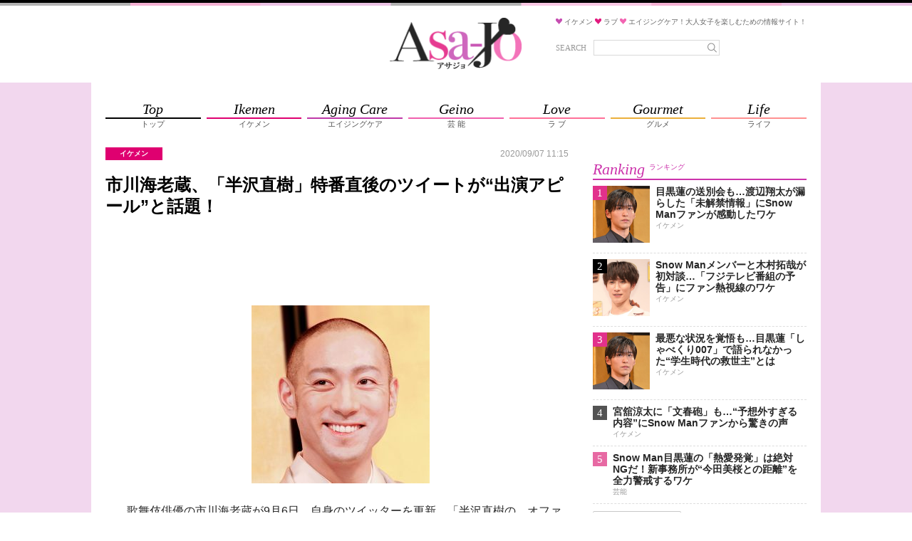

--- FILE ---
content_type: text/html;charset=UTF-8
request_url: https://asajo.jp/excerpt/96845
body_size: 22681
content:
<!DOCTYPE html>
<html lang="ja">
<head>
            
        <!-- Google Tag Manager -->
        <script>(function(w,d,s,l,i){w[l]=w[l]||[];w[l].push({'gtm.start':
                    new Date().getTime(),event:'gtm.js'});var f=d.getElementsByTagName(s)[0],
                j=d.createElement(s),dl=l!='dataLayer'?'&l='+l:'';j.async=true;j.src=
                'https://www.googletagmanager.com/gtm.js?id='+i+dl;f.parentNode.insertBefore(j,f);
            })(window,document,'script','dataLayer','GTM-M4VD54K');</script>
        <!-- End Google Tag Manager -->
        
        <meta charset="utf-8">
    <meta name="viewport" content="width=device-width, initial-scale=1.0">
    <meta name="description" content="　歌舞伎俳優の市川海老蔵が9月6日、自身のツイッターを更新。「半沢直樹の　オファーくるのかな、、笑笑。」とツイートして話題になっている。「『半沢直樹』はコロナ禍のため撮影スケジュールが遅れ、この日に放...">

    <title>市川海老蔵、「半沢直樹」特番直後のツイートが“出演アピール”と話題！ | アサジョ</title>

    <meta name='robots' content='max-image-preview:large' />
    <link rel="shortcut icon" href="/asajo/assets/images/favicon.ico">
    <link rel="apple-touch-icon" href="/asajo/assets/images/favicon.png">
                <meta property="og:site_name" content="アサジョ" />
        <meta property="og:type" content="product" />
         <meta property="og:url" content="https://asajo.jp/96845" />
                 <meta property="og:title" content="市川海老蔵、「半沢直樹」特番直後のツイートが“出演アピール”と話題！ | アサジョ" />
                 <meta property="og:description" content="　歌舞伎俳優の市川海老蔵が9月6日、自身のツイッターを更新。「半沢直樹の　オファーくるのかな、、笑笑。」とツイートして話題になっている。「『半沢直樹』はコロナ禍のため撮影スケジュールが遅れ、この日に放..." />
                 <meta property="og:image" content="https://cdn.asagei.com/asajo/uploads/2020/09/20200907_asajo_hanzawa.jpg" />
                 <link rel="canonical" href="https://asajo.jp/excerpt/96845" />
                 <meta name="twitter:title" content="市川海老蔵、「半沢直樹」特番直後のツイートが“出演アピール”と話題！ | アサジョ"/>
                 <meta name="twitter:image" content="https://cdn.asagei.com/asajo/uploads/2020/09/20200907_asajo_hanzawa.jpg"/>
                 <meta name="twitter:card" content="summary_large_image"/>
                <meta name="twitter:site" content="@AsaJo_"/>
         <meta name="twitter:description" content="　歌舞伎俳優の市川海老蔵が9月6日、自身のツイッターを更新。「半沢直樹の　オファーくるのかな、、笑笑。」とツイートして話題になっている。「『半沢直樹』はコロナ禍のため撮影スケジュールが遅れ、この日に放..."/>
        
                    
            <!-- 20171012 DMPタグ設置 by mat -->
            <!-- Load finger print library -->

            <script src="//cdn.jsdelivr.net/fingerprintjs2/1.4.4/fingerprint2.min.js"></script>



            <!-- td-js-sdk -->

            <script>
                !function(t,e){if(void 0===e[t]){e[t]=function(){e[t].clients.push(this),this._init=[Array.prototype.slice.call(arguments)]},e[t].clients=[];for(var r=function(t){return function(){return this["_"+t]=this["_"+t]||[],this["_"+t].push(Array.prototype.slice.call(arguments)),this}},s=["addRecord","set","trackEvent","trackPageview","trackClicks","ready"],a=0;a<s.length;a++){var c=s[a];e[t].prototype[c]=r(c)}var n=document.createElement("script");n.type="text/javascript",n.async=!0,n.src=("https:"===document.location.protocol?"https:":"http:")+"//cdn.treasuredata.com/sdk/1.8.3/td.min.js";var i=document.getElementsByTagName("script")[0];i.parentNode.insertBefore(n,i)}}("Treasure",this);

                // Configure an instance for your database
                var td = new Treasure({
                    host: 'in.treasuredata.com',
                    writeKey: '9326/939ce42d0c3b2041e7c2b4ddea8da588e178d991',
                    database: 'media_dmp'
                });

                // Enable cross-domain tracking
                td.set('$global', 'td_global_id', 'td_global_id');

                // Enable click tracking
                //td.trackClicks();

                // get meta description
                var getmeta = function(k){
                    var metas = document.head.children;
                    var metaLength = metas.length;
                    for(var i = 0;i < metaLength;i++){
                        var proper = metas[i].getAttribute('name');
                        if(proper === k){
                            return  metas[i].content;
                        }
                    }
                    return '';
                };
                td.set('pageviews', {td_description: getmeta('description')});

                // Enable device fingerprint
                new Fingerprint2().get(function (result) {
                    td.set('$global', 'td_fingerprint_id', result)
                    // Track pageview information to 'pageviews' table
                    td.trackPageview('pageviews');
                });
                // tracking of copied text (except for IE8 & IE9)
                if(document.addEventListener) {
                    document.addEventListener('copy', function(e) {
                        var selectedStr = window.getSelection().toString();
                        if (selectedStr) {
                            td.trackEvent('copy_txt',{'selected_text':selectedStr});
                        }
//    if (e.preventDefault) e.preventDefault();
//    if (e.returnValue) e.returnValue = false;
                    },false);
                }
            </script>
            <!-- 20171012 DMPタグ設置 by mat -->
            
        

        
                                    
                                
                                
                                
                                            
                                                             <!-- ▼ 20211129 asajo AdSense審査タグ mat -->
<script async src="https://pagead2.googlesyndication.com/pagead/js/adsbygoogle.js?client=ca-pub-8613619560015404"crossorigin="anonymous"></script>
<!-- ▲ 20211129 asajo AdSense審査タグ mat -->                                                     
                                
                                
                                            
                                
                                
                                
                                            
                                
                                
                                
                                            
                                
                                
                                
                                            
                                
                                
                                
                                            
                                
                                
                                
                                            
                                
                                
                                
                                            
                                
                                
                                
                                                             <!--▼ 20220803 GAMタグ設置 mat ▼-->
        <!--▼ 20210617 prebid実装　SP記事ページ mat ▼-->
        <script async src="https://securepubads.g.doubleclick.net/tag/js/gpt.js"></script>
        <script async src="//micro.rubiconproject.com/prebid/dynamic/20712.js"></script>
        <!-- ▼ 20240828 PC・SP オファーウォール実装に伴うタグ設置 mat -->
        <script src="https://one.adingo.jp/tag/asajo/90b39c4f-a374-4e87-8ec0-15bc62d5185a.js"></script>
        <!-- ▲ 20240828 PC・SP オファーウォール実装に伴うタグ設置 mat -->
        <script>
        　!function (a9, a, p, s, t, A, g) { if (a[a9]) return; function q(c, r) { a[a9]._Q.push([c, r]) } a[a9] = { init: function () { q('i', arguments) }, fetchBids: function () { q('f', arguments) }, setDisplayBids: function () { }, targetingKeys: function () { return [] }, _Q: [] }; A = p.createElement(s); A.async = !0; A.src = t; g = p.getElementsByTagName(s)[0]; g.parentNode.insertBefore(A, g) }('apstag', window, document, 'script', '//c.amazon-adsystem.com/aax2/apstag.js');
        </script>

        <script>
        var googletag = googletag || {};
        googletag.cmd = googletag.cmd || [];

        var pbjs = pbjs || {};
        pbjs.que = pbjs.que || [];
        </script>
        <!--▼ 20240403 フッターオーバーレイタグ差し替え mat ▼-->
        <script>
                        googletag.cmd.push(function() {
                                        googletag.defineSlot('/425833848/asajo_sp_header_banner_all_452001', [[320, 100], [320, 50]], 'div-gpt-ad-1522048001148-2').addService(googletag.pubads());
                                        googletag.defineSlot('/425833848/asajo_sp_middle_1strec_all_452002', [[336, 280], [300, 250], [320, 180], [320, 100], [1, 1], [320, 50], 'fluid'], 'div-gpt-ad-1522048001148-1').addService(googletag.pubads());
                                        googletag.defineSlot('/425833848/asajo_sp_middle_2ndrec_all_452003', [[336, 280], [300, 250],[320, 180], [320, 100], [1, 1], [320, 50], 'fluid'], 'div-gpt-ad-1522048001148-0').addService(googletag.pubads());
                                        googletag.defineSlot('/425833848/asajo_sp_middle_3rdrec_all_452004', [[336, 280], [300, 250], [320, 180], [320, 100], [1, 1], [320, 50], 'fluid'], 'div-gpt-ad-1633596197345-0').addService(googletag.pubads());
                                        googletag.defineSlot('/425833848/asajo_sp_inread_1strec_all_452005', [[336, 280], [300, 250], [320, 180], [320, 100], [1, 1], [320, 50], 'fluid'], 'div-gpt-ad-1633596191432-0').addService(googletag.pubads());
                                        googletag.defineSlot('/425833848/asajo_sp_inread_2ndrec_all_452006', [[1, 1], [336, 280], [300, 250], [320, 180], [320, 100], [320, 50], 'fluid'], 'div-gpt-ad-1633596191421-0').addService(googletag.pubads());
                                        googletag.defineSlot('/425833848/asajo_sp_title_1sttext_all_452071', ['fluid', [320, 50]], 'div-gpt-ad-1532080294004-0').addService(googletag.pubads());
                                        googletag.defineSlot('/425833848/asajo_sp_title_2ndtext_all_452072', ['fluid', [320, 50]], 'div-gpt-ad-1532080294004-1').addService(googletag.pubads());
                                        googletag.defineSlot('/425833848/asajo_sp_footer_overlay_all_452092', [[300, 100], [300, 50], [320, 80], [320, 70], [320, 100], [320, 50], [320, 120], [300, 75]], 'div-gpt-ad-1706690504162-0').addService(googletag.pubads());
                                        googletag.pubads().disableInitialLoad();
                                        googletag.pubads().enableSingleRequest();
                                        googletag.enableServices();
                        });
        </script>
        <script>
                        var unitArray = [
                                        '/425833848/asajo_sp_header_banner_all_452001',
                                        '/425833848/asajo_sp_middle_1strec_all_452002',
                                        '/425833848/asajo_sp_middle_2ndrec_all_452003',
                                        '/425833848/asajo_sp_middle_3rdrec_all_452004',
                                        '/425833848/asajo_sp_title_1sttext_all_452071',
                                        '/425833848/asajo_sp_title_2ndtext_all_452072',
                                        '/425833848/asajo_sp_inread_1strec_all_452005',
                                        '/425833848/asajo_sp_inread_2ndrec_all_452006',
                                        '/425833848/asajo_sp_footer_overlay_all_452092'
                        ];
        </script>
        <script type="text/javascript" src="https://cdn-fluct.sh.adingo.jp/ts/kv.js"></script>
        <script>
                        var apstagTimeout = 2500;
                        var failSafeTimeout = 2500; // TAM + DM(Prebid.js) + FluctKV

                        apstag.init({
                                        pubID: '3912',
                                        adServer: 'googletag'
                        });
                        var apstagSlots = [{
                                        slotID: 'div-gpt-ad-1522048001148-2',
                                        slotName: '/425833848/asajo_sp_header_banner_all_452001',
                                        sizes: [[320, 100], [320, 50]]
                        }, {
                                        slotID: 'div-gpt-ad-1522048001148-1',
                                        slotName: '/425833848/asajo_sp_middle_1strec_all_452002',
                                        sizes: [[300, 250], [336, 280], [320, 180], [320, 100], [320, 50]]
                        }, {
                                        slotID: 'div-gpt-ad-1522048001148-0',
                                        slotName:'/425833848/asajo_sp_middle_2ndrec_all_452003',
                                        sizes: [[300, 250], [336, 280], [320, 180], [320, 100], [320, 50]]
                        }, {
                                        slotID: 'div-gpt-ad-1532080294004-0',
                                        slotName: '/425833848/asajo_sp_title_1sttext_all_452071',
                                        sizes: [[320, 50], [336, 280]]
                        }, {
                                        slotID: 'div-gpt-ad-1532080294004-1',
                                        slotName: '/425833848/asajo_sp_title_2ndtext_all_452072',
                                        sizes: [[320, 50], [336, 280]]
                        }, {
                                        slotID: 'div-gpt-ad-1633596197345-0',
                                        slotName:'/425833848/asajo_sp_middle_3rdrec_all_452004',
                                        sizes: [[300, 250], [336, 280], [320, 180], [320, 100], [320, 50]]
                        }, {
                                        slotID: 'div-gpt-ad-1633596191432-0',
                                        slotName: '/425833848/asajo_sp_inread_1strec_all_452005',
                                        sizes: [[336, 280], [300, 250], [320, 180], [320, 100], [320, 50]]
                        }, {
                                        slotID: 'div-gpt-ad-1633596191421-0',
                                        slotName: '/425833848/asajo_sp_inread_2ndrec_all_452006',
                                        sizes: [[336, 280], [300, 250], [320, 180], [320, 100], [320, 50]]
                        }, {
                                        slotID: 'div-gpt-ad-1706690504162-0',
                                        slotName: '/425833848/asajo_sp_footer_overlay_all_452092',
                                        sizes: [[300, 100], [300, 50], [320, 80], [320, 70], [320, 100], [320, 50], [320, 120], [300, 75]]
                        }
                        ]

                        function fetchHeaderBids() {
                        var bidders = ['a9', 'prebid', 'fluct'];
                        var requestManager = {
                                        adserverRequestSent: false
                        };

                        bidders.forEach(function(bidder) {
                                        requestManager[bidder] = false;
                        })

                        function allBiddersBack() {
                                        var allBiddersBack = bidders
                                        .map(function(bidder) {return requestManager[bidder]; })
                                        .filter(function(bool) {return bool;})
                                        .length === bidders.length;
                                        return allBiddersBack;
                        }

                        function headerBidderBack(bidder) {
                                        if (requestManager.adserverRequestSent === true) {
                                                        return;
                                        }
                                        if (bidder === 'a9') {
                                                        googletag.cmd.push(function () {
                                                                        apstag.setDisplayBids();
                                                        });
                                        } else if (bidder === 'fluct') {
                                        // DO NOTHING
                                        } else if (bidder === 'prebid') {
                                        // DO NOTHING
                                        }

                                        requestManager[bidder] = true;

                                        if (allBiddersBack()) {
                                                        sendAdserverRequest();
                                        }
                        }

                        function sendAdserverRequest() {
                                        if (requestManager.adserverRequestSent === true) {
                                                        return;
                                        }
                                        requestManager.adserverRequestSent = true;
                                        googletag.cmd.push(function() {
                                                        googletag.pubads().refresh();
                                        });
                        }

                        function requestBids() {
                                        // TAM
                                        if (apstagSlots.length > 0) {
                                                        apstag.fetchBids({
                                                                        slots: apstagSlots
                                                        }, function(bids) {
                                                                        headerBidderBack('a9');
                                                        });
                                        }

                                        // FluctKV
                                        fluctkvapi.setBids(function() {
                                                        headerBidderBack('fluct');
                                        })

                                        // Demand Manager (Prebid.js)
                                        googletag.cmd.push(function () {
                                                        pbjs.que.push(function () {
                                                                        pbjs.rp.requestBids({
                                                                                        callback: function (bidResponses) {
                                                                                                        headerBidderBack('prebid');
                                                                                        }
                                                                        });
                                                        });
                                        });
                        }

                        requestBids();

                        window.setTimeout(function() {
                                        sendAdserverRequest();
                        }, failSafeTimeout);}

                        fetchHeaderBids();
        </script>
<!--▲ 20220803 GAMタグ設置 mat ▲-->                                                                 
                                
                                
                                
                                            
                                
                                
                                
                                            
                                
                                
                                
                                            
                                
                                
                                
                                            
                                
                                
                                
                                            
                                
                                
                                
                                            
                                
                                
                                
                                            
                                
                                
                                
                                            
                                
                                
                                
                                            
                                
                                
                                
                                            
                                
                                
                                
                                            
                                
                                
                                
                                            
                                
                                
                                
                                            
                                
                                
                                
                                            
                                
                                
                                
                                            

    













    

                    <link rel="stylesheet" href="/asajo/assets/css/style.css">
        
        
                
        </head>
<body>
    <!-- Google Tag Manager (noscript) -->
    <noscript><iframe src="https://www.googletagmanager.com/ns.html?id=GTM-WJX8ZN6Q"
                      height="0" width="0" style="display:none;visibility:hidden"></iframe></noscript>
    <!-- End Google Tag Manager (noscript) -->


    
    <!-- Google Tag Manager (noscript) -->
    <noscript><iframe src="https://www.googletagmanager.com/ns.html?id=GTM-M4VD54K"
                      height="0" width="0" style="display:none;visibility:hidden"></iframe></noscript>
    <!-- End Google Tag Manager (noscript) -->
    
    
    <!--▼20170605 マクロミルタグ設置 by nn▼-->
    <script id="_lognos_script_">
        // begin edit block
        var _lognos = {params: {}, paramOrder: []};
        _lognos.params.key1 = "";
        _lognos.params.key2 = "";
        _lognos.params.key3 = "";
        _lognos.params.key4 = "";
        _lognos.params.key5 = "";
        _lognos.params.key6 = "";
        _lognos.params.key7 = "";
        _lognos.params.key8 = "";
        _lognos.params.key9 = "";
        _lognos.params.key10 = "";
        // end edit block

        // don't edit
        _lognos.paramOrder = ["key1","key2","key3","key4","key5","key6","key7","key8","key9","key10"];

        (function(a,b){
            a.async = true; a.id = "_lognos_script_";
            a.src = '//img.macromill.com/js/us000905sui/5000014650-12/lognos.js';
            b.parentNode.insertBefore(a,b);
        }(document.createElement('script'),document.getElementsByTagName('script')[0]));
    </script>
    <!--▲20170605 マクロミルタグ設置 by nn▲-->
    


            
                                     <!-- ▼ 20240403 フッターオーバーレイタグ差し替え mat -->
<!-- /425833848/asajo_sp_footer_overlay_all_452092 -->
<div style="position: fixed; height: auto; bottom: 0; width: 100%; text-align: center; left: 0; z-index: 2147483646;">
<span>
<div id='div-gpt-ad-1706690504162-0'>
<script>
googletag.cmd.push(function() { googletag.display('div-gpt-ad-1706690504162-0'); });
</script>
</div>
</span>
<div style="height: 0px; width: 100%; position: absolute; bottom: 0; overflow: hidden;"></div>
</div>
<!-- ▲ 20240403 フッターオーバーレイタグ差し替え mat -->

<!-- ▼ 20240904 SP ワイプオーバーレイ mat -->
<script type="text/javascript">
	var microadCompass = microadCompass || {};
	microadCompass.queue = microadCompass.queue || [];
	</script>
	<script type="text/javascript" charset="UTF-8" src="//j.microad.net/js/compass.js" onload="new microadCompass.AdInitializer().initialize();" async></script><div id="2beaabeca653c9794692f0f56f56376e" style="visibility: hidden; width: 0px; height: 0px; display: none;">
		<script type="text/javascript">
				microadCompass.queue.push({
						"spot": "2beaabeca653c9794692f0f56f56376e"
				});
		</script>
	</div>
	<div id="ads-ADU-7IHMH2US"></div>
	<script>
		(function (w, d, s, i) {
		var CREATIVE_ID = "2beaabeca653c9794692f0f56f56376e";
		var microadTag, countNumber = 0, isFindingMicroAdBanner = false;

		var findCreativeTagInterval = setInterval(findCreativeTag, 50);
		function findCreativeTag() {
			if (countNumber > 50) {
			clearInterval(findCreativeTagInterval);
			// add 2 following lines for Passback
			loadAdunit(microadTag.id);
			return;
			}
			if (isFindingMicroAdBanner) return;
			isFindingMicroAdBanner = true;
			var divTags = document.getElementsByTagName('div');
			countNumber = countNumber + 1;
			if (divTags && divTags.length) {
			for (var i = 0; i < divTags.length; i++) {
				var divTag = divTags[i];
				if (divTag && divTag.id && divTag.id.indexOf(CREATIVE_ID) > -1) {
				microadTag = divTag;
				microadTag.style.visibility = "hidden";
				if (microadTag && microadTag.getElementsByTagName('iframe') &&
					microadTag.getElementsByTagName('iframe').length > 0) {
					loadAdunit(microadTag.id);
					clearInterval(findCreativeTagInterval);
					break;
				}
				}
			}
			}
			isFindingMicroAdBanner = false;
		}
		function loadAdunit(microadBannerId) {
			w.adunitlength ? w.adunitlength.push('ADU-7IHMH2US') : w.adunitlength=['ADU-7IHMH2US']; var f=d.getElementsByTagName(s)[0], j=d.createElement(s);
			j.async=true; j.src='https://rise.enhance.co.jp/adu.js?id=' + i + '&matwName=matw_uuid' + '&clientTime=' + (new Date()).getTime() + '&maBannerId=' + microadBannerId;
			f.parentNode.insertBefore(j, f);
		}
		})(window, document, 'script', 'ADU-7IHMH2US');
	</script>
<!-- ▲ 20240904 SP ワイプオーバーレイ mat -->

<!-- ▼ 20240624 SP インタースティシャル広告タグ mat -->
	<script async src="https://cdn.gmossp-sp.jp/js/async/g938579/gc.js"></script>
	<div class="gmossp_core_g938579">
	<script>
		window.Gmossp=window.Gmossp||{};window.Gmossp.events=window.Gmossp.events||[];
		window.Gmossp.events.push({
		sid: "g938579",
		});
	</script>
	</div>
<!-- ▲ 20240624 SP インタースティシャル広告タグ mat -->

<!-- ▼ 20240520 SP ブラウザバックウィジェット mat -->
<div class="uz-17-asajo_sp uz-ny" data-uz-url="%%PATTERN:url%%"></div>
<script async type="text/javascript" src="https://speee-ad.akamaized.net/tag/17-asajo_sp/js/outer-frame.min.js" charset="utf-8"></script>
<!-- ▲ 20240520 SP ブラウザバックウィジェット mat -->                             
                
                
                    
                
                
                
                    
                
                
                
                    
                
                
                
                    
                
                
                
                    
                
                
                
                    
                
                
                
                    
                
                
                
                    
                
                
                
                    
                
                
                
                    
                
                
                
                    
                
                
                
                    
                
                
                
                    
                
                
                
                    
                
                
                
                    
                
                
                
                    
                
                
                
                    
                
                
                
                    
                
                
                
                    
                
                
                
                    
                
                
                
                    
                
                
                
                    
                
                
                
                    
                
                
                
            































































































<div class="body-area">
    <div class="header-area-top" style="background: url('/asajo/assets/images/bg_topborder.png') top center repeat-x #f2d7ee;"></div>
    <header class="header-area">
        <div class="header-area-box">
            <h1 class="site-title">
                <a href="https://asajo.jp/">
                    <img src="/asajo/assets/images/logo.png" alt="アサジョ">
                </a>
            </h1>

            <div class="sp-search-icon-box">
                <div class="search-icon" id="sp-search-icon">
                    <svg version="1.1" id="レイヤー_1" xmlns="http://www.w3.org/2000/svg"
                         xmlns:xlink="http://www.w3.org/1999/xlink" x="0px"
                         y="0px" width="88px" height="88px" viewBox="0 0 88 88" enable-background="new 0 0 88 88"
                         xml:space="preserve">
                        <ellipse fill="none" stroke="#929292" stroke-width="4" cx="41.153" cy="39.773" rx="17.449" ry="17.944"/>
                        <line fill="none" stroke="#929292" stroke-width="4" stroke-linecap="round" x1="54.015"
                              y1="52.342" x2="67.413" y2="65.739"/>
                    </svg>
                </div>
            </div>
            <div class="site-description-box">
                <p class="site-description">
                    <img src="/asajo/assets/images/icon-heart-purple.png" alt="">
                    <span>イケメン</span>
                    <img src="/asajo/assets/images/icon-heart-red.png" alt="">
                    <span>ラブ</span>
                    <img src="/asajo/assets/images/icon-heart-pink.png" alt="">
                    <span>エイジングケア！大人女子を楽しむための情報サイト！</span>
                </p>
                <div class="search-box">
                    <form action="https://asajo.jp/" method="get" class="search-form">
                        <label for="s">SEARCH</label>
                        <div class="search-text">
                            <input type="text" name="s" placeholder="" value="">
                            <button>
                                <svg version="1.1" id="レイヤー_1" xmlns="http://www.w3.org/2000/svg"
                                     xmlns:xlink="http://www.w3.org/1999/xlink" x="0px"
                                     y="0px" width="88px" height="88px" viewBox="0 0 88 88" enable-background="new 0 0 88 88"
                                     xml:space="preserve">
                                    <ellipse fill="none" stroke="#929292" stroke-width="4" cx="41.153" cy="39.773" rx="17.449" ry="17.944"/>
                                    <line fill="none" stroke="#929292" stroke-width="4" stroke-linecap="round" x1="54.015"
                                          y1="52.342" x2="67.413" y2="65.739"/>
                    </svg>
                            </button>
                        </div>
                    </form>
                </div>
            </div>

            <div class="sp-search-box" id="sp-search-box">
                <form action="https://asajo.jp/" method="get" class="search-form">
                    <div class="search-text">
                        <input type="text" name="s" id="s" placeholder="" value="">
                        <button>
                            <svg version="1.1" id="レイヤー_1" xmlns="http://www.w3.org/2000/svg"
                                 xmlns:xlink="http://www.w3.org/1999/xlink" x="0px"
                                 y="0px" width="88px" height="88px" viewBox="0 0 88 88" enable-background="new 0 0 88 88"
                                 xml:space="preserve">
                                    <ellipse fill="none" stroke="#929292" stroke-width="4" cx="41.153" cy="39.773" rx="17.449" ry="17.944"/>
                                <line fill="none" stroke="#929292" stroke-width="4" stroke-linecap="round" x1="54.015"
                                      y1="52.342" x2="67.413" y2="65.739"/>
                    </svg>
                        </button>
                    </div>
                </form>
            </div>
        </div>
    </header>

    <div class="nav-area">
        <div class="nav-content-wrap">
            <div class="nav-content">
                <div class="nav-content-ad">
                    
                                                                        
                                                                                
                                                                                
                                                                                
                                                                                
                                                                                
                                                                                
                                                                                
                                                                                                 <!--▼ 20191119 TAM【SP】アサジョ+_320x100_ヘッダー mat ▼-->
<!-- /62532913/s_asajo_320x100_header_9460 -->
<div id='div-gpt-ad-1522048001148-2'>
<script>
googletag.cmd.push(function() {
    googletag.display('div-gpt-ad-1522048001148-2');
});
</script>
</div>
<!--▲ 20191119 TAM【SP】アサジョ+_320x100_ヘッダー mat ▲-->

<!--▼ 20180521 アサジョオーバレイ mat ▼-->
<!-- オーバーレイ出し分けタグ ad tags Size: 320x180 ZoneId:1255634 -->
<script type="text/javascript" src="https://js.mediams.mb.softbank.jp/t/255/634/a1255634.js"></script>
<!--▲ 20180521 アサジョオーバレイ mat ▲-->
                                                                                                                 
                                                                                
                                                                                
                                                                                
                                                                                
                                                                                
                                                                                
                                                                                
                                                                                
                                                                                
                                                                                
                                                                                
                                                                                
                                                                                
                                                                                
                                                                                
                                                                                            
                </div>

                <nav>
                    <ul class="nav-list">
                        <li>
                            <a href="https://asajo.jp">
                                <div class="nav-list-en">Top</div>
                                <div class="nav-list-ja">トップ</div>
                            </a>
                        </li>
                        <li class="ikemen">
                            <a href="https://asajo.jp/category/ikemen">
                                <div class="nav-list-en">Ikemen</div>
                                <div class="nav-list-ja">イケメン</div>
                            </a>
                        </li>
                        <li class="agingcare">
                            <a href="https://asajo.jp/category/agingcare">
                                <div class="nav-list-en">Aging Care</div>
                                <div class="nav-list-ja">エイジングケア</div>
                            </a>
                        </li>
                        <li class="geino">
                            <a href="https://asajo.jp/category/geino">
                                <div class="nav-list-en">Geino</div>
                                <div class="nav-list-ja">芸 能</div>
                            </a>
                        </li>
                        <li class="love">
                            <a href="https://asajo.jp/category/love">
                                <div class="nav-list-en">Love</div>
                                <div class="nav-list-ja">ラ ブ</div>
                            </a>
                        </li>
                        <li class="gourmet">
                            <a href="https://asajo.jp/category/gourmet">
                                <div class="nav-list-en">Gourmet</div>
                                <div class="nav-list-ja">グルメ</div>
                            </a>
                        </li>
                        <li class="life">
                            <a href="https://asajo.jp/category/life">
                                <div class="nav-list-en">Life</div>
                                <div class="nav-list-ja">ライフ</div>
                            </a>
                        </li>
                    </ul>
                </nav>
            </div>
        </div>
    </div>

    
    

<main class="main-area">
    <div class="main-area-content">
        <div class="content-area">
            <div class="cat-head-box">
                <div class="cat-head-box-left">
                                            <div class="cat-head ikemen">イケメン</div>
                                                        </div>
                <div class="posted-at">2020/09/07 11:15</div>
            </div>

            <h1 class="entry-title">市川海老蔵、「半沢直樹」特番直後のツイートが“出演アピール”と話題！</h1>

            <div class="sp-posted-at-box">
                                    <div class="cat-head">
                        イケメン                     </div>
                                <div class="sp-posted-at" datetime="2020-09-07 11:15">
                    
                    2020/09/07 11:15
                </div>
            </div>

            
                                                
                                                        
                                                        
                                                        
                                                        
                                                        
                                                        
                                                        
                                                        
                                                        
                                                        
                                                        
                                                        
                                            <div class="ad-article-title-wrap">
                                                             <!-- ▼ 20220803 TAM【SP】アサジョ+タイトル下テキスト1 mat -->
<!-- /62532913/s_asajo_999x999_titleshita1_9460 -->
<div id='div-gpt-ad-1532080294004-0' style='min-height:50px;'>
    <script>
    googletag.cmd.push(function() {
        googletag.display('div-gpt-ad-1532080294004-0');
    });
    </script>
    </div>
<!-- ▲ 20220803 TAM【SP】アサジョ+タイトル下テキスト1 mat -->

<!-- ▼ 20220803 TAM【SP】アサジョ+タイトル下テキスト2 mat -->
<!-- /62532913/s_asajo_999x999_titleshita2_9460 -->
<div id='div-gpt-ad-1532080294004-1' style='min-height:50px;'>
    <script>
    googletag.cmd.push(function() {
        googletag.display('div-gpt-ad-1532080294004-1');
    });
    </script>
    </div>
<!-- ▲ 20220803 TAM【SP】アサジョ+タイトル下テキスト2 mat -->
                                                     </div>
                                                        
                                                        
                                                        
                                                        
                                                        
                                                        
                                                        
                                                        
                                                        
                                                        
                                                        
                                                            

            








            

            <div class="entry-content-display-thumbnail-box" id="entry-content-display-thumbnail-box">
                <div class="entry-content-display-thumbnail">
                    <div class="entry-content-display-thumbnail-img">
                        <img id="entry-content-display-thumbnail" src="" alt="" loading="lazy">
                    </div>
                </div>
            </div>

            <div id="entry-content">
                
                
                
                <p class="pict_topmargin_off"><a href="https://cdn.asagei.com/asajo/uploads/2020/09/20200907_asajo_hanzawa.jpg"><img src="https://cdn.asagei.com/asajo/uploads/2020/09/20200907_asajo_hanzawa-250x250.jpg" alt="" width="250" height="250" class="alignright size-medium"></a></p><p>　歌舞伎俳優の市川海老蔵が9月6日、自身のツイッターを更新。「半沢直樹の　オファーくるのかな、、笑笑。」とツイートして話題になっている。</p><p>「『半沢直樹』はコロナ禍のため撮影スケジュールが遅れ、この日に放送予定だった第8話を1週間延期。代替番組として生放送の特別番組『生放送！！半沢直樹の恩返し』が、実際のドラマのセットのあるスタジオから放送され、平均視聴率22.2％と大きな反響を呼びました」（テレビ誌ライター）</p><!--▼ 20230208 記事中枠 mat ▼ -->
<div style="text-align:center;">
<div id='div-gpt-ad-1633596191432-0'>
    <script>
            googletag.cmd.push(function() { googletag.display('div-gpt-ad-1633596191432-0'); });
    </script>
</div>
</div>
<!--▲ 20230208 記事中枠 mat ▲ --><p>　特番には、キャスト陣から主役の半沢直樹を務める堺雅人のほか、及川光博、香川照之、片岡愛之助、児嶋一哉が出演し、安住紳一郎アナ司会進行のもと、撮影中のエピソードや未公開シーンなどに言及。</p><p>「香川さんが市川猿之助さんと、アドリブで歌舞伎ではよくある“型”を取り入れた演技をしたり（未公開シーン）、堺さんと香川さんによる『さあさあ！』という掛け合いも歌舞伎から取り入れられており、それを堺さんがアレンジしたことが明かされていました。ドラマには愛之助さん、尾上松也さんも出演するなど現在4人の歌舞伎役者が出演中ですが、彼らが現場で楽しそうに演技しているエピソードに、海老蔵さんも出演してみたくなったのではないでしょうか」（前出・テレビ誌ライター）</p><p>　特番終了のタイミングで投稿された海老蔵のツイートには「海老蔵さん、ぜひ半沢直樹で見たいです！」「半沢直樹は濃い役者さんがたくさん出てるけど、海老蔵さんなら負けないね」「海老蔵さんの目力と顔の迫力、想像しただけでワクワクする」「原作に海老蔵さんにピッタリの役あるのだろうか？」「むしろ海老蔵さんには歌舞伎で『半沢直樹』をやっていただきたい！」といった反応が起きている。</p><p>「半沢直樹の原作本は、現在4冊出版されています。今放送中のドラマは3.4冊目を原作にしていますが、今月には5冊目にあたる『アルルカンと道化師』が刊行予定。ドラマ3作目が作られる可能性はありそうですね。ただ、今回のドラマは前作から7年もかかっていることを考えると、次回作までには時間がかかるかも知れません」（テレビ局関係者）</p><p>　海老蔵の願望は叶えられるだろうか。</p><p>（石見剣）</p>

                
                
                                    <div class="pc-tb-visibility">
                        
                                            </div>
                            </div>

                            <div class="sp-all-post-box">
                    <a href="https://asajo.jp/excerpt/96845?page_type=show" class="sp-all-post-btn">全文を読む</a>
                </div>
                <input type="hidden" id="page_type" value="excerpt">
            
            






                            
                                                            
                                                                    
                                                                    
                                                                    
                                                                    
                                                                    
                                                                    
                                                                    
                                                                    
                                                                    
                                                                    
                                                                    
                                                                    
                                                                    
                                                                    
                                                                    
                                                                    
                                                                    
                                                                                     <!--▼ 20180305 【アサジョ_全文を読む下右】SBMMSワンタグ縦2連 mat -->
<!--  ad tags Size: 300x250 ZoneId:1267626-->
<!--<script type="text/javascript" src="https://js.mediams.mb.softbank.jp/t/267/626/a1267626.js"></script>-->
<!--▲ 20180305 【アサジョ_全文を読む下右】SBMMSワンタグ縦2連 mat -->

<!--▼ 20180305 【アサジョ_記事下右】SBMMSワンタグ縦2連 mat -->
<!--  ad tags Size: 300x250 ZoneId:1267626-->
<script type="text/javascript" src="https://js.mediams.mb.softbank.jp/t/267/626/a1267626.js"></script>
<!--▲ 20180305 【アサジョ_記事下右】SBMMSワンタグ縦2連 mat -->
                                                                                                 
                                                                    
                                                                    
                                                                    
                                                                    
                                                                    
                                                                            
            
            <div class="entry-utility-article">
                <div class="entry-utility-cats-tags">
                    <div class="content-cats-tag-head">タグ</div>
                    <ul class="content-cats">
                                                    <li><a href="https://asajo.jp/tag/twitter">twitter</a></li>
                                                    <li><a href="https://asajo.jp/tag/半沢直樹">半沢直樹</a></li>
                                                    <li><a href="https://asajo.jp/tag/市川海老蔵">市川海老蔵</a></li>
                                                    <li><a href="https://asajo.jp/tag/市川猿之助">市川猿之助</a></li>
                                                    <li><a href="https://asajo.jp/tag/歌舞伎">歌舞伎</a></li>
                                                    <li><a href="https://asajo.jp/tag/香川照之">香川照之</a></li>
                                            </ul>
                </div>
            </div>

            
                            <div class="ad-article-tag-wrap">
                                    
                                                        
                                                        
                                                        
                                                        
                                                        
                                                        
                                                        
                                                        
                                                        
                                                        
                                                        
                                                        
                                                        
                                                        
                                                        
                                                        
                                                        
                                                        
                                                        
                                                                                 <!--▼ 20191119 TAM【SP】アサジョ+_300x250_ミドル mat ▼-->
<!-- /62532913/s_asajo_300x250_middle_9460 -->
<div id='div-gpt-ad-1522048001148-1'>
<script>
googletag.cmd.push(function() {
    googletag.display('div-gpt-ad-1522048001148-1');
});
</script>
</div>
<!--▲ 20191119 TAM【SP】アサジョ+_300x250_ミドル mat ▲-->

<!--▼ 20180314 SP 縦2連のインフィード枠追加 ソフトバンクタグ　 レクタングル下　mat -->
<!-- ad tags Size: 1x1 ZoneId:1298722-->
<script type="text/javascript" src="https://js.mediams.mb.softbank.jp/t/298/722/a1298722.js"></script>
<!--▲ 20180314 SP 縦2連のインフィード枠追加 ソフトバンクタグ　 レクタングル下　mat -->                                                                                     
                                                        
                                                        
                                                        
                                                    </div>
                        

            
            <div class="post-under-widget-box">
                <div class="post-under-box-title"><span class="page-title">関連記事</span></div>
                <div class="widget-content-box">
                    <ul class="widget-simple-related-list">
                        
                        
                        
                        
                        
                                                    
                                                            
                                                                                                                                                                                                                                                                                                                                                                                                                                                                                                                                                                                                                                                                                                                                                                                                                                                                                                                                                                                                                                                                                                                                                                                                                                                                                                                                                                                                                                                                                                                                                                                                                                                                                                                                                                                                                                                                     <!-- ▼ 20180319 ソフトバンクタグ　SP関連記事　最上部　広告タグ mat -->
<!--  ad tags Size: 0x0 ZoneId:1122227-->
<script type="text/javascript" src="https://js.mediams.mb.softbank.jp/t/122/227/a1122227.js"></script>
<!-- ▲ 20180319 ソフトバンクタグ　SP関連記事　最上部　広告タグ mat -->
                                                                                                                                                                                                                                                                                                                                             
                            <li>
                                <a href="https://asajo.jp/excerpt/242497">
                                    <p class="widget-simple-related-title">受験前や試験前に摂取したい“集中力をアップさせる”食材はコレ！</p>
                                </a>
                            </li>

                            
                            
                            
                                                                                
                            
                            <li>
                                <a href="https://asajo.jp/excerpt/242498">
                                    <p class="widget-simple-related-title">寝ている間に疲労回復！快眠を呼ぶ“夜の習慣”とは？</p>
                                </a>
                            </li>

                            
                            
                            
                                                                                
                            
                            <li>
                                <a href="https://asajo.jp/excerpt/242504">
                                    <p class="widget-simple-related-title">伊藤英明を「ヤバめなヤカラ系」から「いい父ちゃん」に変身させた妻は、芸能活動をしていた一般女性</p>
                                </a>
                            </li>

                            
                            
                            
                                                                                
                            
                            <li>
                                <a href="https://asajo.jp/excerpt/242505">
                                    <p class="widget-simple-related-title">まったく心がこもっていない！“女子トーク”でありがちな3つのこと</p>
                                </a>
                            </li>

                            
                                                            
                                                                                                                                                                                                                                                                                                                                                                                                                                                                                                                                                                                                                                                                                                                                                                                                                                                                                                                                                                                                                                                                                                                                                                                                                                                                                                                                                                                                                                                                                                                                                                                                                                                                                                                                                                                                                                                                                                                                                                                                                             <!-- ▼ 20190117 ソフトバンクタグ SP（関連記事枠） by mat -->
<!--  ad tags Size: 0x0 ZoneId:1391168-->
<script type="text/javascript" src="https://js.mediams.mb.softbank.jp/t/391/168/a1391168.js"></script>
<!-- ▲ 20190117 ソフトバンクタグ SP（関連記事枠） by mat -->
                                                                                                                                                                                     
                            
                                                                                
                            
                            <li>
                                <a href="https://asajo.jp/excerpt/242509">
                                    <p class="widget-simple-related-title">約20人分の焼肉代を全オゴり！？目黒蓮の送別会で深澤辰哉が“安心して”男気を見せられた理由</p>
                                </a>
                            </li>

                            
                            
                            
                                                                                
                            
                            <li>
                                <a href="https://asajo.jp/excerpt/242510">
                                    <p class="widget-simple-related-title">【冬のなんかさ、春のなんかね】成田凌演じるゆきおに一発逆転してほしい、杉咲花演じるモテモテ主人公・文菜</p>
                                </a>
                            </li>

                            
                            
                            
                                                                                
                            
                            <li>
                                <a href="https://asajo.jp/excerpt/242511">
                                    <p class="widget-simple-related-title">ケンドーコバヤシ、結婚と第1子誕生報告にあがった今後の「にけつッ！！」が「パパトーク」になる予感</p>
                                </a>
                            </li>

                            
                            
                            
                                                            
                                                                                                                                                                                                                                                                                                                                                                                                                                                                                                                                                                                                                                                                                                                                                                                                                                                                                                                                                                                                                                                                                                                                                                                                                                                                                                                                                                                                                                                                                                                                                                                                                                                                                                                                                                                                                                                                                                                                                 <!-- ▼ 20180319 ソフトバンクタグ　SP関連記事　最下部　広告タグ mat -->
<!--  ad tags Size: 0x0 ZoneId:1122228-->
<script type="text/javascript" src="https://js.mediams.mb.softbank.jp/t/122/228/a1122228.js"></script>
<!-- ▲ 20180319 ソフトバンクタグ　SP関連記事　最下部　広告タグ mat -->
                                                                                                                                                                                                                                                                                                             </ul>
                </div>
            </div>

            
                                                <div class="widget-box-ad-sp">
                        
                                            </div>
                                    <div class="widget-box-ad-sp">
                        
                                            </div>
                                    <div class="widget-box-ad-sp">
                        
                                            </div>
                                    <div class="widget-box-ad-sp">
                        
                                            </div>
                                    <div class="widget-box-ad-sp">
                        
                                            </div>
                                    <div class="widget-box-ad-sp">
                        
                                            </div>
                                    <div class="widget-box-ad-sp">
                        
                                            </div>
                                    <div class="widget-box-ad-sp">
                        
                                            </div>
                                    <div class="widget-box-ad-sp">
                        
                                            </div>
                                    <div class="widget-box-ad-sp">
                        
                                            </div>
                                    <div class="widget-box-ad-sp">
                        
                                            </div>
                                    <div class="widget-box-ad-sp">
                        
                                            </div>
                                    <div class="widget-box-ad-sp">
                        
                                            </div>
                                    <div class="widget-box-ad-sp">
                        
                                            </div>
                                    <div class="widget-box-ad-sp">
                        
                                            </div>
                                    <div class="widget-box-ad-sp">
                        
                                            </div>
                                    <div class="widget-box-ad-sp">
                        
                                            </div>
                                    <div class="widget-box-ad-sp">
                        
                                            </div>
                                    <div class="widget-box-ad-sp">
                        
                                            </div>
                                    <div class="widget-box-ad-sp">
                        
                                            </div>
                                    <div class="widget-box-ad-sp">
                        
                                                                                                                                                              </div>
                                    <div class="widget-box-ad-sp">
                        
                                            </div>
                                    <div class="widget-box-ad-sp">
                        
                                            </div>
                                    <div class="widget-box-ad-sp">
                        
                                            </div>
                                        

            
                            <div class="post-under-box-title"><span class="page-title">スペシャル</span></div>
                                    
                <div class="content-list content-list-first special-rate-list" data-rate="50" style="display: none;">
                    
                    <div class="content-box content-box-after-none" style="min-height: 105px;">
                        <div class="content-thumb-box">
                            <a href="https://asajo.jp/excerpt/242380">
                                <div class="content-thumb">
                                    <img src="https://cdn.asagei.com/asajo/uploads/2026/01/asajo-cancelkaiwai-20260118194609-150x150.jpg" alt="" loading="lazy">
                                </div>
                            </a>
                        </div>

                        <div class="content-body-box">
                            <h2 class="content-title">
                                <a href="https://asajo.jp/excerpt/242380">
                                    「キャンセル界隈」は風呂だけじゃない！今ドキのキャンセルニーズとは？
                                </a>
                            </h2>

                            <div class="content-cats-tags">
                                <ul class="content-cats">
                                                                            <li class="life">
                                            <a href="https://asajo.jp/category/life">ライフ</a>
                                        </li>
                                        
                                                                                                            </ul>
                                <ul class="content-tags">
                                    <li class="content-tag-head">タグ</li>
                                    
                                    
                                    
                                                                            <li>
                                            <a href="https://asajo.jp/tag/d675891b-9a53-4080-84fc-55228001dafe">キャンセル界隈</a>
                                        </li>
                                                                            <li>
                                            <a href="https://asajo.jp/tag/59023062-9350-45dd-af09-e3897f3bf261">今ドキのニーズ</a>
                                        </li>
                                                                            <li>
                                            <a href="https://asajo.jp/tag/ed945531-e756-441b-a8fa-f36a89ae963c">若者世代</a>
                                        </li>
                                                                    </ul>
                                <p>
                                                                        ついつい面倒でお風呂やシャワーを放棄してしまう「風呂キャンセル界隈」が話題です。とくに、若者世代に多いといわれていますが、実はキャンセルしているの...
                                </p>
                            </div>
                        </div>
                    </div>
                </div>
                                    
                <div class="content-list content-list-first special-rate-list" data-rate="50" style="display: none;">
                    
                    <div class="content-box content-box-after-none" style="min-height: 105px;">
                        <div class="content-thumb-box">
                            <a href="https://asajo.jp/excerpt/242382">
                                <div class="content-thumb">
                                    <img src="https://cdn.asagei.com/asajo/uploads/2026/01/asajo-fuyunosox-20260118195752-150x150.jpg" alt="" loading="lazy">
                                </div>
                            </a>
                        </div>

                        <div class="content-body-box">
                            <h2 class="content-title">
                                <a href="https://asajo.jp/excerpt/242382">
                                    【ワークマン】この冬すぐに試したい！レディースのあったかアイテム3選
                                </a>
                            </h2>

                            <div class="content-cats-tags">
                                <ul class="content-cats">
                                                                            <li class="life">
                                            <a href="https://asajo.jp/category/life">ライフ</a>
                                        </li>
                                        
                                                                                                            </ul>
                                <ul class="content-tags">
                                    <li class="content-tag-head">タグ</li>
                                    
                                    
                                    
                                                                            <li>
                                            <a href="https://asajo.jp/tag/ワークマン">ワークマン</a>
                                        </li>
                                                                            <li>
                                            <a href="https://asajo.jp/tag/c7fabcbe-a402-4191-b2da-baf03a753838">レディース</a>
                                        </li>
                                                                            <li>
                                            <a href="https://asajo.jp/tag/316d11cf-fff1-4584-a89d-1a1ca6758cd7">あったかアイテム</a>
                                        </li>
                                                                            <li>
                                            <a href="https://asajo.jp/tag/a133c2ee-bae7-455b-8839-79a37f6cd277">2026年冬</a>
                                        </li>
                                                                            <li>
                                            <a href="https://asajo.jp/tag/2b5ea18d-c997-45e3-9094-67f0b2626c8e">機能性</a>
                                        </li>
                                                                    </ul>
                                <p>
                                                                        本格的に寒さが増す中、体の芯から冷えを感じる今日この頃。そんなときは『ワークマン』です。機能性抜群のあったかアイテムがたくさん販売されていますよ。...
                                </p>
                            </div>
                        </div>
                    </div>
                </div>
                                        


            
                                                
                                                        
                                                        
                                                        
                                                        
                                                        
                                                        
                                                        
                                                        
                                                        
                                                        
                                                        
                                                                         <!-- ▼ 20190117 ソフトバンクタグ SP（レコメンドコンテンツ上） by mat -->
<!--  ad tags Size: 0x0 ZoneId:1391170-->
<script type="text/javascript" src="https://js.mediams.mb.softbank.jp/t/391/170/a1391170.js"></script>
<!-- ▲ 20190117 ソフトバンクタグ SP（レコメンドコンテンツ上） by mat -->

<!--▼ 20210927 SoftBank【SP】ウィジェット mat ▼-->
<!-- SoftBank -->
<!--  ad tags Size: 0x0 ZoneId:1506718-->
<script type="text/javascript" src="https://js.mediams.mb.softbank.jp/t/506/718/a1506718.js"></script>
<!-- /SoftBank -->
<!--▲ 20210927 SoftBank【SP】ウィジェット mat ▲-->

<!-- ▼ 20190117 ソフトバンクタグ SP（レコメンドコンテンツ下） by mat -->
<!--  ad tags Size: 0x0 ZoneId:1391171-->
<script type="text/javascript" src="https://js.mediams.mb.softbank.jp/t/391/171/a1391171.js"></script>
<!-- ▲ 20190117 ソフトバンクタグ SP（レコメンドコンテンツ下） by mat -->
                                                                                 
                                                        
                                                        
                                                        
                                                        
                                                        
                                                        
                                                        
                                                        
                                                        
                                                        
                                                        
                                                            

            
            <div class="post-under-box-title"><span class="page-title">Asa-Jo チョイス</span></div>
            <div class="post-under-widget-box">
                                    <div class="content-list  content-list-first ">
                        <div class="content-box ">
                            <div class="content-thumb-box">
                                <a href="https://asajo.jp/excerpt/242160">
                                    <div class="content-thumb">
                                        <img src="https://cdn.asagei.com/asajo/uploads/2025/12/asajo_youtuber-20251223221909-150x150.jpg" alt="" loading="lazy">
                                    </div>
                                </a>
                            </div>

                            <div class="content-body-box">
                                <h2 class="content-title">
                                    <a href="https://asajo.jp/excerpt/242160">
                                        シナモンは冷えに効くが要注意、管理栄養士YouTuberが明かした「生八つ橋の許容量」に大反響
                                    </a>
                                </h2>

                                <div class="content-cats-tags">
                                    <ul class="content-cats">
                                                                                    <li class="agingcare">
                                                <a href="https://asajo.jp/category/agingcare">エイジングケア</a>
                                            </li>
                                            
                                                                                                                        </ul>
                                    <ul class="content-tags">
                                        <li class="content-tag-head">タグ</li>
                                                                                    <li>
                                                <a href="https://asajo.jp/tag/シナモン">シナモン</a>
                                            </li>
                                                                                    <li>
                                                <a href="https://asajo.jp/tag/75f686df-d3e4-4756-ab3e-20725e9c69f9">管理栄養士</a>
                                            </li>
                                                                                    <li>
                                                <a href="https://asajo.jp/tag/youtuber">YouTuber</a>
                                            </li>
                                                                                    <li>
                                                <a href="https://asajo.jp/tag/212b9a00-e4cd-4840-88c6-b22141f08f3c">あこの栄養学チャンネル</a>
                                            </li>
                                                                                    <li>
                                                <a href="https://asajo.jp/tag/895736c5-25ac-4fac-814c-9daf0e6c2989">適食アドバイザー</a>
                                            </li>
                                                                            </ul>
                                    <p>
                                                                                冬本番を迎え、暖房器具が活躍する季節となった。そんな中、冷え対策やアンチエイジング効果が期待できる画期的なスパイスとして「シナモン」を紹介したのは...
                                    </p>
                                </div>
                            </div>
                        </div>
                    </div>
                                    <div class="content-list ">
                        <div class="content-box ">
                            <div class="content-thumb-box">
                                <a href="https://asajo.jp/excerpt/242293">
                                    <div class="content-thumb">
                                        <img src="https://cdn.asagei.com/asajo/uploads/2026/01/asajo-takoyakiki-20260109194024-150x150.jpg" alt="" loading="lazy">
                                    </div>
                                </a>
                            </div>

                            <div class="content-body-box">
                                <h2 class="content-title">
                                    <a href="https://asajo.jp/excerpt/242293">
                                        子どもが喜ぶ手作りおやつ「たこ焼き器」で作る簡単お菓子はコレ！
                                    </a>
                                </h2>

                                <div class="content-cats-tags">
                                    <ul class="content-cats">
                                                                                    <li class="gourmet">
                                                <a href="https://asajo.jp/category/gourmet">グルメ</a>
                                            </li>
                                            
                                                                                                                        </ul>
                                    <ul class="content-tags">
                                        <li class="content-tag-head">タグ</li>
                                                                                    <li>
                                                <a href="https://asajo.jp/tag/たこ焼き器">たこ焼き器</a>
                                            </li>
                                                                                    <li>
                                                <a href="https://asajo.jp/tag/おやつ">おやつ</a>
                                            </li>
                                                                                    <li>
                                                <a href="https://asajo.jp/tag/手作り">手作り</a>
                                            </li>
                                                                                    <li>
                                                <a href="https://asajo.jp/tag/お菓子">お菓子</a>
                                            </li>
                                                                                    <li>
                                                <a href="https://asajo.jp/tag/a416968e-d61c-48c5-9d0b-97df690077b4">Nao Kiyota</a>
                                            </li>
                                                                            </ul>
                                    <p>
                                                                                「たこ焼き器」の丸い形と手頃なサイズ感を生かせば、子どもと一緒に楽しめる、可愛くて美味しいおやつが簡単に作れますよ。家族みんなでワイワイ盛り上がれ...
                                    </p>
                                </div>
                            </div>
                        </div>
                    </div>
                                    <div class="content-list ">
                        <div class="content-box  content-box-after-none ">
                            <div class="content-thumb-box">
                                <a href="https://asajo.jp/excerpt/242294">
                                    <div class="content-thumb">
                                        <img src="https://cdn.asagei.com/asajo/uploads/2026/01/asajo-nukege-20260109194450-150x150.jpg" alt="" loading="lazy">
                                    </div>
                                </a>
                            </div>

                            <div class="content-body-box">
                                <h2 class="content-title">
                                    <a href="https://asajo.jp/excerpt/242294">
                                        【医師が解説】季節の変わり目は「抜け毛」が増える！原因となるNG習慣と予防策とは？
                                    </a>
                                </h2>

                                <div class="content-cats-tags">
                                    <ul class="content-cats">
                                                                                    <li class="agingcare">
                                                <a href="https://asajo.jp/category/agingcare">エイジングケア</a>
                                            </li>
                                            
                                                                                                                        </ul>
                                    <ul class="content-tags">
                                        <li class="content-tag-head">タグ</li>
                                                                                    <li>
                                                <a href="https://asajo.jp/tag/抜け毛">抜け毛</a>
                                            </li>
                                                                                    <li>
                                                <a href="https://asajo.jp/tag/464770cd-bf95-4161-812b-0324543ae092">40代女性</a>
                                            </li>
                                                                                    <li>
                                                <a href="https://asajo.jp/tag/046093b8-03cb-400c-9840-d6abd43cc297">季節の変わり目</a>
                                            </li>
                                                                                    <li>
                                                <a href="https://asajo.jp/tag/9fb38c80-271e-4b90-8155-df61c9b9b850">原因</a>
                                            </li>
                                                                                    <li>
                                                <a href="https://asajo.jp/tag/479ad6b6-fd34-421c-8173-4cbfdaa0d18d">NG習慣</a>
                                            </li>
                                                                                    <li>
                                                <a href="https://asajo.jp/tag/c4dc41f2-2a2e-4a58-b86c-e7a912082025">対策</a>
                                            </li>
                                                                                    <li>
                                                <a href="https://asajo.jp/tag/f487ec25-04ac-40d1-8de2-10f18d892e51">ケアアイテム</a>
                                            </li>
                                                                            </ul>
                                    <p>
                                                                                40代以上の女性から「抜け毛が気になる……」という声をよく聞きます。実は、その原因は加齢だけでなく季節も関係しているのだとか。DMH副理事長の辛島...
                                    </p>
                                </div>
                            </div>
                        </div>
                    </div>
                            </div>

            
                                                
                                                        
                                                        
                                                        
                                                        
                                                        
                                                        
                                                        
                                                        
                                                        
                                            <div class="widget-box-ad-sp-center">
                                                             <!-- ▼【SP】アサジョ縦2連枠用レクタングル 20211104 - mat ▼ -->
<!-- /425833848/asajo_sp_middle_3rdrec_all_452004 -->
<div id='div-gpt-ad-1633596197345-0'>
    <script>
    googletag.cmd.push(function() { googletag.display('div-gpt-ad-1633596197345-0'); });
    </script>
</div>
<!-- //425833848/asajo_sp_middle_3rdrec_all_452004 -->
<!-- ▲【SP】アサジョ縦2連枠用レクタングル 20211104 - mat ▲ -->
                                                     </div>
                                                        
                                                        
                                                        
                                                        
                                                        
                                                        
                                                        
                                                        
                                                        
                                                        
                                                        
                                                        
                                                        
                                                        
                                                            


            
            <div class="post-under-widget-box">
                <div class="post-under-box-title"><span class="page-title">注目キーワード</span></div>

                
                                                                                                                                                                                                                                                                                                                                                                                                                                                                                                                                                                                                                                                                                                                                                                                                                                                                                                                                                                                                                                                                                                                                                                    

                <div class="keywords-content-box">
                    <ul class="keywords-list">
                                                    <li>
                                <a href="https://asajo.jp/tag/水卜麻美">
                                    水卜麻美
                                </a>
                            </li>
                                                    <li>
                                <a href="https://asajo.jp/tag/中村倫也">
                                    中村倫也
                                </a>
                            </li>
                                                    <li>
                                <a href="https://asajo.jp/tag/新垣結衣">
                                    新垣結衣
                                </a>
                            </li>
                                                    <li>
                                <a href="https://asajo.jp/tag/田中真美子">
                                    田中真美子
                                </a>
                            </li>
                                                    <li>
                                <a href="https://asajo.jp/tag/檜山沙耶">
                                    檜山沙耶
                                </a>
                            </li>
                                                    <li>
                                <a href="https://asajo.jp/tag/指原莉乃">
                                    指原莉乃
                                </a>
                            </li>
                                                    <li>
                                <a href="https://asajo.jp/tag/中森明菜">
                                    中森明菜
                                </a>
                            </li>
                                                    <li>
                                <a href="https://asajo.jp/tag/青井実">
                                    青井実
                                </a>
                            </li>
                                                    <li>
                                <a href="https://asajo.jp/tag/田中みな実">
                                    田中みな実
                                </a>
                            </li>
                                                    <li>
                                <a href="https://asajo.jp/tag/二宮和也">
                                    二宮和也
                                </a>
                            </li>
                        
                    </ul>
                </div>
            </div>

            


































            
                                                                                                                                                                                                                                                                                                                                                                                                                                                                                                                                                                                                                                    <div class="widget-box-ad">
                                                                                                                  </div>
                                                                                                                                                                                                                                                                                                                                                













            

        </div>
                    <div class="widget-area">
            
                                                
                                                        
                                                        
                                            <div class="widget-box-ad">
                                                                                                                  </div>
                                                        
                                                        
                                                        
                                                        
                                                        
                                                        
                                                        
                                                        
                                                        
                                                        
                                                        
                                                        
                                                        
                                                        
                                                        
                                                        
                                                        
                                                        
                                                        
                                                        
                                                        
                                                            

            
            <div class="widget-box">
                <h3 class="widget-title title-ranking">
                    <span class="widget-title-en">Ranking</span>
                    <span class="widget-title-ja">ランキング</span>
                </h3>
                <ul class="widget-thumb-title-list-top">
                                            
                        
                        
                        
                        <li class="">
                            <a href="https://asajo.jp/excerpt/242482">
                                <div class="widget-thumb-title-thumbnail ">
                                    <div class="rank-badge badge-1">1</div>
                                    <img src="https://cdn.asagei.com/asajo/uploads/2026/01/asajo-meguroren-20260130075909-150x150.jpg" alt="" loading="lazy">
                                </div>
                                <p class="widget-thumb-title-title">
                                    目黒蓮の送別会も…渡辺翔太が漏らした「未解禁情報」にSnow Manファンが感動したワケ
                                                                            <span class="widget-thumb-title-category">
                                            イケメン
                                        </span>
                                                                                                                    </p>
                            </a>
                        </li>
                                            
                        
                        
                        
                        <li class="">
                            <a href="https://asajo.jp/excerpt/242489">
                                <div class="widget-thumb-title-thumbnail ">
                                    <div class="rank-badge badge-2">2</div>
                                    <img src="https://cdn.asagei.com/asajo/uploads/2026/01/asajo-watanabeshota-20260131061508-150x150.jpg" alt="" loading="lazy">
                                </div>
                                <p class="widget-thumb-title-title">
                                    Snow Manメンバーと木村拓哉が初対談…「フジテレビ番組の予告」にファン熱視線のワケ
                                                                            <span class="widget-thumb-title-category">
                                            イケメン
                                        </span>
                                                                                                                    </p>
                            </a>
                        </li>
                                            
                        
                        
                        
                        <li class="">
                            <a href="https://asajo.jp/excerpt/242467">
                                <div class="widget-thumb-title-thumbnail ">
                                    <div class="rank-badge badge-3">3</div>
                                    <img src="https://cdn.asagei.com/asajo/uploads/2026/01/asajo-meguroren-20260128104339-150x150.jpg" alt="" loading="lazy">
                                </div>
                                <p class="widget-thumb-title-title">
                                    最悪な状況を覚悟も…目黒蓮「しゃべくり007」で語られなかった“学生時代の救世主”とは
                                                                            <span class="widget-thumb-title-category">
                                            イケメン
                                        </span>
                                                                                                                    </p>
                            </a>
                        </li>
                                            
                        
                        
                        
                        <li class="not-thumbnail">
                            <a href="https://asajo.jp/excerpt/242491">
                                <div class="widget-thumb-title-thumbnail ">
                                    <div class="rank-badge badge-4">4</div>
                                    <img src="https://cdn.asagei.com/asajo/uploads/2026/01/asajo-miyadateryota-20260131104049-150x150.jpg" alt="" loading="lazy">
                                </div>
                                <p class="widget-thumb-title-title">
                                    宮舘涼太に「文春砲」も…“予想外すぎる内容”にSnow Manファンから驚きの声
                                                                            <span class="widget-thumb-title-category">
                                            イケメン
                                        </span>
                                                                                                                    </p>
                            </a>
                        </li>
                                            
                        
                        
                        
                        <li class="not-thumbnail">
                            <a href="https://asajo.jp/excerpt/206390">
                                <div class="widget-thumb-title-thumbnail ">
                                    <div class="rank-badge badge-5">5</div>
                                    <img src="https://cdn.asagei.com/asajo/uploads/2024/02/20240222_asajo_meguro-150x150.jpg" alt="" loading="lazy">
                                </div>
                                <p class="widget-thumb-title-title">
                                    Snow Man目黒蓮の「熱愛発覚」は絶対NGだ！新事務所が“今田美桜との距離”を全力警戒するワケ
                                                                            <span class="widget-thumb-title-category">
                                            芸能
                                        </span>
                                                                                                                    </p>
                            </a>
                        </li>
                                            
                                                                            
                                                                            
                                                                            
                                                                            
                                                                            
                                                                            
                                                                            
                                                                            
                                                                            
                                                                            
                                                                            
                                                                            
                                                                            
                                                                            
                                                                            
                                                                            
                                                                            
                                                                            
                                                                            
                                                                            
                                                                            
                                                                            
                                                                            
                                                                            
                                                                            
                                                                            
                                                                            
                                                                            
                                                                            
                                                                            
                                                                            
                                                                            
                                                                            
                                                                            
                                                                    </ul>

                <div class="ranking-link-btn-box">
                    <a href="https://asajo.jp/ranking-page" class="ranking-link-btn">
                        もっと見る
                    </a>
                </div>
            </div>

            
                                                
                                        
                                        
                                                        
                                        
                                        
                                                        
                                        
                                        
                                                        
                                            <div class="widget-box-ad">
                                                                                                                  </div>
                                        
                                        
                                                        
                                        
                                        
                                                        
                                        
                                        
                                                        
                                        
                                        
                                                        
                                        
                                        
                                                        
                                        
                                        
                                                        
                                        
                                        
                                                        
                                        
                                        
                                                        
                                        
                                        
                                                        
                                        
                                        
                                                        
                                        
                                        
                                                        
                                        
                                        
                                                        
                                        
                                        
                                                        
                                        
                                        
                                                        
                                        
                                        
                                                        
                                        
                                        
                                                        
                                        
                                        
                                                        
                                        
                                        
                                                        
                                        
                                        
                                                        
                                        
                                        
                                                        
                                        
                                        
                                                            

            <div class="banner-widget">
                
                <div class="textwidget" style="padding-top: 4px;">
                                            <div style="width:300px; margin-top:11px;">
                            <a href="https://www.syokuraku-web.com/" title="食楽web">
                                <img src="https://articletokuma.s3.ap-northeast-1.amazonaws.com/asajo/assets/images/banners/bnr_shokurakuweb.jpg" width="300" height="94" title="食楽web" loading="lazy">
                            </a>
                        </div>
                                    </div>
                
            </div>

            
                                                
                                        
                                        
                                                        
                                        
                                        
                                                        
                                        
                                        
                                                        
                                        
                                        
                                                        
                                            <div class="widget-box-ad-center">
                                                             <!--▼ 20191119 TAM【SP】アサジョ+_300x250_フッター mat ▼-->
<!-- /62532913/s_asajo_300x250_footer_9460 -->
<div id='div-gpt-ad-1522048001148-0'>
<script>
googletag.cmd.push(function() {
    googletag.display('div-gpt-ad-1522048001148-0');
});
</script>
</div>
<!--▲ 20191119 TAM【SP】アサジョ+_300x250_フッター mat ▲-->                                                     </div>
                                        
                                        
                                                        
                                        
                                        
                                                        
                                        
                                        
                                                        
                                        
                                        
                                                        
                                        
                                        
                                                        
                                        
                                        
                                                        
                                        
                                        
                                                        
                                        
                                        
                                                        
                                        
                                        
                                                        
                                        
                                        
                                                        
                                        
                                        
                                                        
                                        
                                        
                                                        
                                        
                                        
                                                        
                                        
                                        
                                                        
                                        
                                        
                                                        
                                        
                                        
                                                        
                                        
                                        
                                                        
                                        
                                        
                                                        
                                        
                                        
                                                        
                                        
                                        
                                                            

            
            <div class="widget-box">
                <h3 class="widget-title title-recommend">
                    <span class="widget-title-en">Recommend</span>
                    <span class="widget-title-ja">オススメ</span>
                </h3>
                <ul class="widget-thumb-title-list-top">
                                            <li>
                            <a href="https://asajo.jp/excerpt/237094">
                                <p class="widget-thumb-title-title">
                                    一ノ瀬ワタルが「悪役から“良き夫”」転換で大注目！「15万円で女性攻略本購入」のギャップ素顔
                                                                            <span class="widget-thumb-title-category">
                                            芸能
                                        </span>
                                                                                                                    </p>
                            </a>
                        </li>
                                            <li>
                            <a href="https://asajo.jp/excerpt/237142">
                                <p class="widget-thumb-title-title">
                                    【キャスター】阿部寛“進藤”が言い放ったセリフに「現実の“報道現場の声”が漏れてる」快哉指摘
                                                                            <span class="widget-thumb-title-category">
                                            イケメン
                                        </span>
                                                                                                                    </p>
                            </a>
                        </li>
                                            <li>
                            <a href="https://asajo.jp/excerpt/237151">
                                <p class="widget-thumb-title-title">
                                    【対岸の火事】多部未華子が“ふっくら可愛くビジュ変”！演技姿に共感の声続出のワケ
                                                                            <span class="widget-thumb-title-category">
                                            芸能
                                        </span>
                                                                                                                    </p>
                            </a>
                        </li>
                                            <li>
                            <a href="https://asajo.jp/excerpt/237180">
                                <p class="widget-thumb-title-title">
                                    【パラレル夫婦】伊野尾慧の熱演が注目度急上昇！あの若手演技派女優とも自然な演技
                                                                            <span class="widget-thumb-title-category">
                                            イケメン
                                        </span>
                                                                                                                    </p>
                            </a>
                        </li>
                                            <li>
                            <a href="https://asajo.jp/excerpt/237217">
                                <p class="widget-thumb-title-title">
                                    【夫よ、死んでくれないか】磯山さやか“妻”に再教育される塚本高史“モラハラ夫”の豹変演技が圧巻！
                                                                            <span class="widget-thumb-title-category">
                                            イケメン
                                        </span>
                                                                                                                    </p>
                            </a>
                        </li>
                                            <li>
                            <a href="https://asajo.jp/excerpt/237258">
                                <p class="widget-thumb-title-title">
                                    【Dr.アシュラ】松本若菜が他番組で見せた気立ての良さ+ドラマ初回＝応援したくなる！
                                                                            <span class="widget-thumb-title-category">
                                            芸能
                                        </span>
                                                                                                                    </p>
                            </a>
                        </li>
                                            <li>
                            <a href="https://asajo.jp/excerpt/237290">
                                <p class="widget-thumb-title-title">
                                    ドラマ「子宮恋愛」に“原作ファン”が不満を抱く「納得できない設定変更」
                                                                            <span class="widget-thumb-title-category">
                                            芸能
                                        </span>
                                                                                                                    </p>
                            </a>
                        </li>
                                            <li>
                            <a href="https://asajo.jp/excerpt/237394">
                                <p class="widget-thumb-title-title">
                                    【Dr.アシュラ】初回終盤に登場した荒川良々の「役名」にある業界が「激しくザワついた」理由！
                                                                            <span class="widget-thumb-title-category">
                                            芸能
                                        </span>
                                                                                                                    </p>
                            </a>
                        </li>
                                            <li>
                            <a href="https://asajo.jp/excerpt/237425">
                                <p class="widget-thumb-title-title">
                                    【べらぼう】脚本家・森下佳子氏の腕が光った、安田顕“平賀源内”の「獄死までのプロセス」
                                                                            <span class="widget-thumb-title-category">
                                            芸能
                                        </span>
                                                                                                                    </p>
                            </a>
                        </li>
                                            <li>
                            <a href="https://asajo.jp/excerpt/237428">
                                <p class="widget-thumb-title-title">
                                    川栄李奈【ダメマネ！】広瀬アリス【神説教】に指摘される「日本テレビは説教されたいのか、したいのか」
                                                                            <span class="widget-thumb-title-category">
                                            芸能
                                        </span>
                                                                                                                    </p>
                            </a>
                        </li>
                                    </ul>
            </div>

            
                                                
                                                        
                                                        
                                                        
                                                        
                                                        
                                            <div class="widget-box-ad-pc">
                                                                                                                  </div>
                                                        
                                                        
                                                        
                                                        
                                                        
                                                        
                                                        
                                                        
                                                        
                                                        
                                                        
                                                        
                                                        
                                                        
                                                        
                                                        
                                                        
                                                        
                                                            

            
            <div class="widget-box">
                <h3 class="widget-title title-johnnys">
                    <span class="widget-title-en">Ikemen</span>
                    <span class="widget-title-ja">イケメン特集(アサ芸プラス)</span>
                </h3>
                <ul class="widget-thumb-title-list-top">
                                            <li>
                            <a href="https://www.asagei.com/excerpt/343140">
                                <div class="widget-thumb-title-thumbnail">
                                                                            <img src="https://cdn.asagei.com/asagei/uploads/2025/08/plus-kamenashi-20250808125946-150x150.jpg" alt="">
                                                                    </div>
                                <p class="widget-thumb-title-title">
                                    KAT-TUN解散後のライブ開催で赤西仁の「出ません」宣言と亀梨和也「謎の交際」の実態
                                </p>
                            </a>
                        </li>
                                            <li>
                            <a href="https://www.asagei.com/excerpt/342911">
                                <div class="widget-thumb-title-thumbnail">
                                                                            <img src="https://cdn.asagei.com/asagei/uploads/2025/07/plus-tumabukisatosi-20250728144839-150x150.jpg" alt="">
                                                                    </div>
                                <p class="widget-thumb-title-title">
                                    妻夫木聡が我慢できずに生放送で号泣した「沖縄訪問VTR」戦後80年企画の好感度
                                </p>
                            </a>
                        </li>
                                            <li>
                            <a href="https://www.asagei.com/excerpt/342902">
                                <div class="widget-thumb-title-thumbnail">
                                                                            <img src="https://cdn.asagei.com/asagei/uploads/2025/07/plus-kamikawatakaya-20250728120628-150x150.jpg" alt="">
                                                                    </div>
                                <p class="widget-thumb-title-title">
                                    上川隆也「刑事ドラマ」では見せない「別の顔」吉本新喜劇が大好きすぎて「藤本敏史をイジリ倒し」
                                </p>
                            </a>
                        </li>
                                            <li>
                            <a href="https://www.asagei.com/excerpt/342989">
                                <div class="widget-thumb-title-thumbnail">
                                                                            <img src="https://cdn.asagei.com/asagei/uploads/2025/07/plus-yokoyama-20250731164316-150x150.jpg" alt="">
                                                                    </div>
                                <p class="widget-thumb-title-title">
                                    「24時間テレビ」SUPER EIGHT横山裕で「募金額アップ」のウハウハ勘定！やっぱり「旧ジャニーズ回帰」だ
                                </p>
                            </a>
                        </li>
                                            <li>
                            <a href="https://www.asagei.com/excerpt/342895">
                                <div class="widget-thumb-title-thumbnail">
                                                                            <img src="https://cdn.asagei.com/asagei/uploads/2025/07/plus-matujun-20250727141151-150x150.jpg" alt="">
                                                                    </div>
                                <p class="widget-thumb-title-title">
                                    嵐・松本潤が「ニュースキャスター」で安住紳一郎アナの代役をこなしたら櫻井翔にトバッチリが！
                                </p>
                            </a>
                        </li>
                                    </ul>
            </div>

            
            <div class="widget-box">
                <h3 class="widget-title title-new">
                    <span class="widget-title-en">New Article</span>
                    <span class="widget-title-ja">最新記事</span>
                </h3>
                <ul class="widget-thumb-title-list-top">
                                            <li>
                            <a href="https://asajo.jp/excerpt/242511">
                                <p class="widget-thumb-title-title">
                                    ケンドーコバヤシ、結婚と第1子誕生報告にあがった今後の「にけつッ！！」が「パパトーク」になる予感
                                                                            <span class="widget-thumb-title-category">
                                            芸能
                                        </span>
                                                                                                                    </p>
                            </a>
                        </li>
                                            <li>
                            <a href="https://asajo.jp/excerpt/242510">
                                <p class="widget-thumb-title-title">
                                    【冬のなんかさ、春のなんかね】成田凌演じるゆきおに一発逆転してほしい、杉咲花演じるモテモテ主人公・文菜
                                                                            <span class="widget-thumb-title-category">
                                            芸能
                                        </span>
                                                                                                                    </p>
                            </a>
                        </li>
                                            <li>
                            <a href="https://asajo.jp/excerpt/242505">
                                <p class="widget-thumb-title-title">
                                    まったく心がこもっていない！“女子トーク”でありがちな3つのこと
                                                                            <span class="widget-thumb-title-category">
                                            ライフ
                                        </span>
                                                                                                                    </p>
                            </a>
                        </li>
                                            <li>
                            <a href="https://asajo.jp/excerpt/242509">
                                <p class="widget-thumb-title-title">
                                    約20人分の焼肉代を全オゴり！？目黒蓮の送別会で深澤辰哉が“安心して”男気を見せられた理由
                                                                            <span class="widget-thumb-title-category">
                                            イケメン
                                        </span>
                                                                                                                    </p>
                            </a>
                        </li>
                                            <li>
                            <a href="https://asajo.jp/excerpt/242498">
                                <p class="widget-thumb-title-title">
                                    寝ている間に疲労回復！快眠を呼ぶ“夜の習慣”とは？
                                                                            <span class="widget-thumb-title-category">
                                            ライフ
                                        </span>
                                                                                                                    </p>
                            </a>
                        </li>
                                    </ul>
            </div>

            
            <div class="widget-box">
                <div class="widget-archive-post">
                    <select class="widget-archive-post-select" id="widget-archive-post-select">
                        
                        <option value="">月を選択</option>
                        
                                                                                                                                    
                                                                                                    
                                                                                                    
                                                                                                    
                                                                                                    
                                                                                                    
                                                                                                    
                                                                                                    
                                                                                                    
                                                                                                    
                                                                                                    
                                                                
                                                                
                                <option value="https://asajo.jp/date/2026/02">2026年2月</option>
                                                            
                                                                
                                                                
                                <option value="https://asajo.jp/date/2026/01">2026年1月</option>
                                                                                                                
                                                                
                                                                
                                <option value="https://asajo.jp/date/2025/12">2025年12月</option>
                                                            
                                                                
                                                                
                                <option value="https://asajo.jp/date/2025/11">2025年11月</option>
                                                            
                                                                
                                                                
                                <option value="https://asajo.jp/date/2025/10">2025年10月</option>
                                                            
                                                                
                                                                
                                <option value="https://asajo.jp/date/2025/09">2025年9月</option>
                                                            
                                                                
                                                                
                                <option value="https://asajo.jp/date/2025/08">2025年8月</option>
                                                            
                                                                
                                                                
                                <option value="https://asajo.jp/date/2025/07">2025年7月</option>
                                                            
                                                                
                                                                
                                <option value="https://asajo.jp/date/2025/06">2025年6月</option>
                                                            
                                                                
                                                                
                                <option value="https://asajo.jp/date/2025/05">2025年5月</option>
                                                            
                                                                
                                                                
                                <option value="https://asajo.jp/date/2025/04">2025年4月</option>
                                                            
                                                                
                                                                
                                <option value="https://asajo.jp/date/2025/03">2025年3月</option>
                                                            
                                                                
                                                                
                                <option value="https://asajo.jp/date/2025/02">2025年2月</option>
                                                            
                                                                
                                                                
                                <option value="https://asajo.jp/date/2025/01">2025年1月</option>
                                                                                                                
                                                                
                                                                
                                <option value="https://asajo.jp/date/2024/12">2024年12月</option>
                                                            
                                                                
                                                                
                                <option value="https://asajo.jp/date/2024/11">2024年11月</option>
                                                            
                                                                
                                                                
                                <option value="https://asajo.jp/date/2024/10">2024年10月</option>
                                                            
                                                                
                                                                
                                <option value="https://asajo.jp/date/2024/09">2024年9月</option>
                                                            
                                                                
                                                                
                                <option value="https://asajo.jp/date/2024/08">2024年8月</option>
                                                            
                                                                
                                                                
                                <option value="https://asajo.jp/date/2024/07">2024年7月</option>
                                                            
                                                                
                                                                
                                <option value="https://asajo.jp/date/2024/06">2024年6月</option>
                                                            
                                                                
                                                                
                                <option value="https://asajo.jp/date/2024/05">2024年5月</option>
                                                            
                                                                
                                                                
                                <option value="https://asajo.jp/date/2024/04">2024年4月</option>
                                                            
                                                                
                                                                
                                <option value="https://asajo.jp/date/2024/03">2024年3月</option>
                                                            
                                                                
                                                                
                                <option value="https://asajo.jp/date/2024/02">2024年2月</option>
                                                            
                                                                
                                                                
                                <option value="https://asajo.jp/date/2024/01">2024年1月</option>
                                                                                                                
                                                                
                                                                
                                <option value="https://asajo.jp/date/2023/12">2023年12月</option>
                                                            
                                                                
                                                                
                                <option value="https://asajo.jp/date/2023/11">2023年11月</option>
                                                            
                                                                
                                                                
                                <option value="https://asajo.jp/date/2023/10">2023年10月</option>
                                                            
                                                                
                                                                
                                <option value="https://asajo.jp/date/2023/09">2023年9月</option>
                                                            
                                                                
                                                                
                                <option value="https://asajo.jp/date/2023/08">2023年8月</option>
                                                            
                                                                
                                                                
                                <option value="https://asajo.jp/date/2023/07">2023年7月</option>
                                                            
                                                                
                                                                
                                <option value="https://asajo.jp/date/2023/06">2023年6月</option>
                                                            
                                                                
                                                                
                                <option value="https://asajo.jp/date/2023/05">2023年5月</option>
                                                            
                                                                
                                                                
                                <option value="https://asajo.jp/date/2023/04">2023年4月</option>
                                                            
                                                                
                                                                
                                <option value="https://asajo.jp/date/2023/03">2023年3月</option>
                                                            
                                                                
                                                                
                                <option value="https://asajo.jp/date/2023/02">2023年2月</option>
                                                            
                                                                
                                                                
                                <option value="https://asajo.jp/date/2023/01">2023年1月</option>
                                                                                                                
                                                                
                                                                
                                <option value="https://asajo.jp/date/2022/12">2022年12月</option>
                                                            
                                                                
                                                                
                                <option value="https://asajo.jp/date/2022/11">2022年11月</option>
                                                            
                                                                
                                                                
                                <option value="https://asajo.jp/date/2022/10">2022年10月</option>
                                                            
                                                                
                                                                
                                <option value="https://asajo.jp/date/2022/09">2022年9月</option>
                                                            
                                                                
                                                                
                                <option value="https://asajo.jp/date/2022/08">2022年8月</option>
                                                            
                                                                
                                                                
                                <option value="https://asajo.jp/date/2022/07">2022年7月</option>
                                                            
                                                                
                                                                
                                <option value="https://asajo.jp/date/2022/06">2022年6月</option>
                                                            
                                                                
                                                                
                                <option value="https://asajo.jp/date/2022/05">2022年5月</option>
                                                            
                                                                
                                                                
                                <option value="https://asajo.jp/date/2022/04">2022年4月</option>
                                                            
                                                                
                                                                
                                <option value="https://asajo.jp/date/2022/03">2022年3月</option>
                                                            
                                                                
                                                                
                                <option value="https://asajo.jp/date/2022/02">2022年2月</option>
                                                            
                                                                
                                                                
                                <option value="https://asajo.jp/date/2022/01">2022年1月</option>
                                                                                                                
                                                                
                                                                
                                <option value="https://asajo.jp/date/2021/12">2021年12月</option>
                                                            
                                                                
                                                                
                                <option value="https://asajo.jp/date/2021/11">2021年11月</option>
                                                            
                                                                
                                                                
                                <option value="https://asajo.jp/date/2021/10">2021年10月</option>
                                                            
                                                                
                                                                
                                <option value="https://asajo.jp/date/2021/09">2021年9月</option>
                                                            
                                                                
                                                                
                                <option value="https://asajo.jp/date/2021/08">2021年8月</option>
                                                            
                                                                
                                                                
                                <option value="https://asajo.jp/date/2021/07">2021年7月</option>
                                                            
                                                                
                                                                
                                <option value="https://asajo.jp/date/2021/06">2021年6月</option>
                                                            
                                                                
                                                                
                                <option value="https://asajo.jp/date/2021/05">2021年5月</option>
                                                            
                                                                
                                                                
                                <option value="https://asajo.jp/date/2021/04">2021年4月</option>
                                                            
                                                                
                                                                
                                <option value="https://asajo.jp/date/2021/03">2021年3月</option>
                                                            
                                                                
                                                                
                                <option value="https://asajo.jp/date/2021/02">2021年2月</option>
                                                            
                                                                
                                                                
                                <option value="https://asajo.jp/date/2021/01">2021年1月</option>
                                                                                                                
                                                                
                                                                
                                <option value="https://asajo.jp/date/2020/12">2020年12月</option>
                                                            
                                                                
                                                                
                                <option value="https://asajo.jp/date/2020/11">2020年11月</option>
                                                            
                                                                
                                                                
                                <option value="https://asajo.jp/date/2020/10">2020年10月</option>
                                                            
                                                                
                                                                
                                <option value="https://asajo.jp/date/2020/09">2020年9月</option>
                                                            
                                                                
                                                                
                                <option value="https://asajo.jp/date/2020/08">2020年8月</option>
                                                            
                                                                
                                                                
                                <option value="https://asajo.jp/date/2020/07">2020年7月</option>
                                                            
                                                                
                                                                
                                <option value="https://asajo.jp/date/2020/06">2020年6月</option>
                                                            
                                                                
                                                                
                                <option value="https://asajo.jp/date/2020/05">2020年5月</option>
                                                            
                                                                
                                                                
                                <option value="https://asajo.jp/date/2020/04">2020年4月</option>
                                                            
                                                                
                                                                
                                <option value="https://asajo.jp/date/2020/03">2020年3月</option>
                                                            
                                                                
                                                                
                                <option value="https://asajo.jp/date/2020/02">2020年2月</option>
                                                            
                                                                
                                                                
                                <option value="https://asajo.jp/date/2020/01">2020年1月</option>
                                                                                                                
                                                                
                                                                
                                <option value="https://asajo.jp/date/2019/12">2019年12月</option>
                                                            
                                                                
                                                                
                                <option value="https://asajo.jp/date/2019/11">2019年11月</option>
                                                            
                                                                
                                                                
                                <option value="https://asajo.jp/date/2019/10">2019年10月</option>
                                                            
                                                                
                                                                
                                <option value="https://asajo.jp/date/2019/09">2019年9月</option>
                                                            
                                                                
                                                                
                                <option value="https://asajo.jp/date/2019/08">2019年8月</option>
                                                            
                                                                
                                                                
                                <option value="https://asajo.jp/date/2019/07">2019年7月</option>
                                                            
                                                                
                                                                
                                <option value="https://asajo.jp/date/2019/06">2019年6月</option>
                                                            
                                                                
                                                                
                                <option value="https://asajo.jp/date/2019/05">2019年5月</option>
                                                            
                                                                
                                                                
                                <option value="https://asajo.jp/date/2019/04">2019年4月</option>
                                                            
                                                                
                                                                
                                <option value="https://asajo.jp/date/2019/03">2019年3月</option>
                                                            
                                                                
                                                                
                                <option value="https://asajo.jp/date/2019/02">2019年2月</option>
                                                            
                                                                
                                                                
                                <option value="https://asajo.jp/date/2019/01">2019年1月</option>
                                                                                                                
                                                                
                                                                
                                <option value="https://asajo.jp/date/2018/12">2018年12月</option>
                                                            
                                                                
                                                                
                                <option value="https://asajo.jp/date/2018/11">2018年11月</option>
                                                            
                                                                
                                                                
                                <option value="https://asajo.jp/date/2018/10">2018年10月</option>
                                                            
                                                                
                                                                
                                <option value="https://asajo.jp/date/2018/09">2018年9月</option>
                                                            
                                                                
                                                                
                                <option value="https://asajo.jp/date/2018/08">2018年8月</option>
                                                            
                                                                
                                                                
                                <option value="https://asajo.jp/date/2018/07">2018年7月</option>
                                                            
                                                                
                                                                
                                <option value="https://asajo.jp/date/2018/06">2018年6月</option>
                                                            
                                                                
                                                                
                                <option value="https://asajo.jp/date/2018/05">2018年5月</option>
                                                            
                                                                
                                                                
                                <option value="https://asajo.jp/date/2018/04">2018年4月</option>
                                                            
                                                                
                                                                
                                <option value="https://asajo.jp/date/2018/03">2018年3月</option>
                                                            
                                                                
                                                                
                                <option value="https://asajo.jp/date/2018/02">2018年2月</option>
                                                            
                                                                
                                                                
                                <option value="https://asajo.jp/date/2018/01">2018年1月</option>
                                                                                                                
                                                                
                                                                
                                <option value="https://asajo.jp/date/2017/12">2017年12月</option>
                                                            
                                                                
                                                                
                                <option value="https://asajo.jp/date/2017/11">2017年11月</option>
                                                            
                                                                
                                                                
                                <option value="https://asajo.jp/date/2017/10">2017年10月</option>
                                                            
                                                                
                                                                
                                <option value="https://asajo.jp/date/2017/09">2017年9月</option>
                                                            
                                                                
                                                                
                                <option value="https://asajo.jp/date/2017/08">2017年8月</option>
                                                            
                                                                
                                                                
                                <option value="https://asajo.jp/date/2017/07">2017年7月</option>
                                                            
                                                                
                                                                
                                <option value="https://asajo.jp/date/2017/06">2017年6月</option>
                                                            
                                                                
                                                                
                                <option value="https://asajo.jp/date/2017/05">2017年5月</option>
                                                            
                                                                
                                                                
                                <option value="https://asajo.jp/date/2017/04">2017年4月</option>
                                                            
                                                                
                                                                
                                <option value="https://asajo.jp/date/2017/03">2017年3月</option>
                                                            
                                                                
                                                                
                                <option value="https://asajo.jp/date/2017/02">2017年2月</option>
                                                            
                                                                
                                                                
                                <option value="https://asajo.jp/date/2017/01">2017年1月</option>
                                                                                                                
                                                                
                                                                
                                <option value="https://asajo.jp/date/2016/12">2016年12月</option>
                                                            
                                                                
                                                                
                                <option value="https://asajo.jp/date/2016/11">2016年11月</option>
                                                            
                                                                
                                                                
                                <option value="https://asajo.jp/date/2016/10">2016年10月</option>
                                                            
                                                                
                                                                
                                <option value="https://asajo.jp/date/2016/09">2016年9月</option>
                                                            
                                                                
                                                                
                                <option value="https://asajo.jp/date/2016/08">2016年8月</option>
                                                            
                                                                
                                                                
                                <option value="https://asajo.jp/date/2016/07">2016年7月</option>
                                                            
                                                                
                                                                
                                <option value="https://asajo.jp/date/2016/06">2016年6月</option>
                                                            
                                                                
                                                                
                                <option value="https://asajo.jp/date/2016/05">2016年5月</option>
                                                            
                                                                
                                                                
                                <option value="https://asajo.jp/date/2016/04">2016年4月</option>
                                                            
                                                                
                                                                
                                <option value="https://asajo.jp/date/2016/03">2016年3月</option>
                                                            
                                                                
                                                                
                                <option value="https://asajo.jp/date/2016/02">2016年2月</option>
                                                            
                                                                
                                                                
                                <option value="https://asajo.jp/date/2016/01">2016年1月</option>
                                                                                                                
                                                                
                                                                
                                <option value="https://asajo.jp/date/2015/12">2015年12月</option>
                                                            
                                                                
                                                                
                                <option value="https://asajo.jp/date/2015/11">2015年11月</option>
                                                            
                                                                
                                                                
                                <option value="https://asajo.jp/date/2015/10">2015年10月</option>
                                                            
                                                                
                                                                
                                <option value="https://asajo.jp/date/2015/09">2015年9月</option>
                                                            
                                                                
                                                                
                                <option value="https://asajo.jp/date/2015/08">2015年8月</option>
                                                            
                                                                
                                                                
                                <option value="https://asajo.jp/date/2015/07">2015年7月</option>
                                                            
                                                                
                                                                
                                <option value="https://asajo.jp/date/2015/06">2015年6月</option>
                                                            
                                                                
                                                                
                                <option value="https://asajo.jp/date/2015/05">2015年5月</option>
                                                            
                                                                
                                                                
                                <option value="https://asajo.jp/date/2015/04">2015年4月</option>
                                                            
                                                                
                                                                
                                <option value="https://asajo.jp/date/2015/03">2015年3月</option>
                                                            
                                                                
                                                                
                                <option value="https://asajo.jp/date/2015/02">2015年2月</option>
                                                            
                                                                
                                                                
                                <option value="https://asajo.jp/date/2015/01">2015年1月</option>
                                                                                                                
                                                                
                                                                
                                <option value="https://asajo.jp/date/2014/12">2014年12月</option>
                                                            
                                                                
                                                                
                                <option value="https://asajo.jp/date/2014/11">2014年11月</option>
                                                            
                                                                
                                                                                                    
                                                                
                                                                                                    
                                                                
                                                                                                    
                                                                
                                                                                                    
                                                                
                                                                                                    
                                                                
                                                                                                    
                                                                
                                                                                                    
                                                                
                                                                                                    
                                                                
                                                                                                    
                                                                
                                                                                                                </select>
                </div>
            </div>

            
            <div class="widget-box">
                <!--アサジョtwitterバナー-->
                <div style="width:270px;height:54px;margin:20px auto;"><a href="https://twitter.com/AsaJo_" target="_blank" rel="noopener"><img src="/asajo/assets/images/bnr_asjotw.jpg" alt="アサジョ twitterへリンク" width="270" height="54" loading="lazy"></a></div>
                <!--アサジョtwitterバナー-->
            </div>

            
            <div class="widget-box">
                <h3 class="widget-title title-syokuraku">
                    <span class="widget-title-en">Syokuraku</span>
                    <span class="widget-title-ja">美食と酒の悦楽探求(食楽 web)</span>
                </h3>
                <ul class="widget-thumb-title-list-top">
                                            <li>
                            <a href="https://www.syokuraku-web.com/news/145149/">
                                <div class="widget-thumb-title-thumbnail">
                                                                            <img src="https://cdn.asagei.com/syokuraku/uploads/2025/08/20250814-granstatokyo01.jpg" alt="">
                                                                    </div>
                                <p class="widget-thumb-title-title">
                                    【東京駅スイーツ】東京駅で東京土産に買いたい注目の最新スイーツ5選
                                </p>
                            </a>
                        </li>
                                            <li>
                            <a href="https://www.syokuraku-web.com/bar-restaurant/145010/">
                                <div class="widget-thumb-title-thumbnail">
                                                                            <img src="https://cdn.asagei.com/syokuraku/uploads/2025/08/20250813-rokumei.jpg" alt="">
                                                                    </div>
                                <p class="widget-thumb-title-title">
                                    【東京駅モーニング】奈良発のコーヒー専門店『ロクメイコーヒー』で楽しむ素敵な朝食と朝時間
                                </p>
                            </a>
                        </li>
                                            <li>
                            <a href="https://www.syokuraku-web.com/column/144925/">
                                <div class="widget-thumb-title-thumbnail">
                                                                            <img src="https://cdn.asagei.com/syokuraku/uploads/2025/08/CU6A2037_edited.jpg" alt="">
                                                                    </div>
                                <p class="widget-thumb-title-title">
                                    瑞々しい、可愛いスイカ＆桃スイーツ。『プルマン東京田町』のトロピカルなアフタヌーンティー
                                </p>
                            </a>
                        </li>
                                            <li>
                            <a href="https://www.syokuraku-web.com/gift/145034/">
                                <div class="widget-thumb-title-thumbnail">
                                                                            <img src="https://cdn.asagei.com/syokuraku/uploads/2025/08/20250811-natsuotoriyose01.jpg" alt="">
                                                                    </div>
                                <p class="widget-thumb-title-title">
                                    【夏に喜ばれるお取り寄せ】全国の冷んやり＆さっぱり、涼味の逸品5選
                                </p>
                            </a>
                        </li>
                                            <li>
                            <a href="https://www.syokuraku-web.com/column/145080/">
                                <div class="widget-thumb-title-thumbnail">
                                                                            <img src="https://cdn.asagei.com/syokuraku/uploads/2025/08/20250811-osakaasagohan01.jpg" alt="">
                                                                    </div>
                                <p class="widget-thumb-title-title">
                                    【大阪モーニング】朝からガッツリ派必見！ 焼肉・寿司・ラーメン・厚切りトーストの絶品朝ごはん4選
                                </p>
                            </a>
                        </li>
                                    </ul>
            </div>
        </div>
        
        <div class="page-top" id="page-top">
            <img src="/asajo/assets/images/pagetop.png" alt="PageTop">
            <script>
                const pageTop = document.getElementById('page-top');
                pageTop.addEventListener('click', (e) => {
                    e.preventDefault();
                    window.scrollTo({
                        top: 0,
                        behavior: 'smooth'
                    });
                });
            </script>
        </div>
    </div>


    
            <div class="main-area-content">
                                                                                                                                                                                                                                                                                                                            <div class="widget-box-ad-pc">
                                                                                  </div>
                                                                                                                                                                                                                </div>
    














    

</main>

<script>
    
        const page_type_excerpt_article_content = "歌舞伎俳優の市川海老蔵が9月6日、自身のツイッターを更新。「半沢直樹のオファーくるのかな、、笑笑。」とツイートして話題になっている。「『半沢直樹』はコロナ禍のため撮影スケジュールが遅れ、この日に放送予定だっ";

    
    const pict_topmargin_off = document.getElementsByClassName('pict_topmargin_off');

    
    document.addEventListener("DOMContentLoaded", function () {
        console.log("DOMContentLoaded");
        // 1. SPの場合に発火させる　SPの定義は画面幅が768px以下
        if (window.innerWidth <= 768) {
            // 2. id = page_type のvalueを取得
            const page_type = document.getElementById('page_type').value;
            console.log(page_type);
            // 3. page_type のvalueが show の場合は以下の処理は何もしない
            // 4. page_type のvalueが excerpt の場合は以下の処理を行う
            if (page_type === 'excerpt') {
                const page_type_article_content = document.getElementById('entry-content');
                // const page_type_article_content_first = page_type_article_content.split('<p>')[0];
                // document.getElementById('entry-content').innerHTML = page_type_article_content_first + page_type_excerpt_article_content;
                const page_type_article_content_first = page_type_article_content.querySelector('p'); // 最初の <p>
                const first_p_html = page_type_article_content_first.outerHTML;
                page_type_article_content.innerHTML = first_p_html + page_type_excerpt_article_content;
            }
            console.log("page_show action 3");
        }

        // id = entry-content の p class = pict_topmargin_off の直下の a タグのhref属性を削除する
        // pict_topmargin_off が存在しない場合は何もしない
        if (pict_topmargin_off.length === 0) {
            return;
        }
        for (let i = 0; i < pict_topmargin_off.length; i++) {
            // 直下の a タグのhref属性を削除する
            pict_topmargin_off[i].firstElementChild.removeAttribute('href');
        }
    });
</script>


<script>
    document.addEventListener("DOMContentLoaded", function () {
        const url = "https://ac.asagei.com/counter/record/";
        const bodyData = `media_platform_id=2&article_id=92609`;
        fetch(url, {
            method: 'POST',
            headers: {
                'Content-Type': 'application/x-www-form-urlencoded'
            },
            body: bodyData
        })
            .then(response => {
                if (!response.ok) {
                    throw new Error(`HTTP error! status: ${response.status}`);
                }
                return response.json();
            })
            .then(data => {
                console.log("送信成功:", data);
            })
            .catch(error => {
                console.error("送信エラー:", error);
            });
    });
</script>
    <footer data-role="footer" role="contentinfo">
    <div class="footer-top-ad-box">
        <div class="footer-top-ad">

            
                                                
                                                        
                                                        
                                                        
                                                        
                                                        
                                                        
                                                                                                                                                          
                                                        
                                                        
                                                        
                                                        
                                                        
                                                        
                                                        
                                                        
                                                        
                                                        
                                                        
                                                        
                                                        
                                                        
                                                        
                                                        
                                                            

        </div>
    </div>
    <div class="footer-area">
        <div class="footer-content">

            
            <div class="sp-footer-content">
                <nav>
                    <ul class="nav-list">
                        <li class="top"><a href="https://asajo.jp/">トップ</a></li>
                        <li class="ikemen"><a href="https://asajo.jp/category/ikemen">イケメン</a></li>
                        <li class="agingcare"><a href="https://asajo.jp/category/agingcare">エイジングケア</a></li>
                        <li class="geino"><a href="https://asajo.jp/category/geino">芸能</a></li>
                        <li class="love"><a href="https://asajo.jp/category/love">ラブ</a></li>
                        <li class="gourmet"><a href="https://asajo.jp/category/gourmet">グルメ</a></li>
                        <li class="life"><a href="https://asajo.jp/category/life">ライフ</a></li>
                    </ul>
                </nav>
                <div class="to-top-box">
                    <a href="#" class="to-top-btn" id="footer-to-top-btn">ページトップへ</a>
                    <script>
                        const footerToTopBtn = document.getElementById('footer-to-top-btn');
                        footerToTopBtn.addEventListener('click', (e) => {
                            e.preventDefault();
                            window.scrollTo({
                                top: 0,
                                behavior: 'smooth'
                            });
                        });
                    </script>
                </div>
            </div>

            <div class="footer-logo">
                <img src="/asajo/assets/images/logo.png" alt="アサジョ">
            </div>
            <p class="sp-site-description">
                イケメン・ラブ・エイジングケア！大人女子を楽しむための情報サイト！
            </p>


            <div class="footer-links-box">
                <ul class="footer-category-links-list">
                    <li class="ikemen"><a href="https://asajo.jp/category/ikemen">イケメン</a></li>
                    <li class="agingcare"><a href="https://asajo.jp/category/agingcare">エイジングケア</a></li>
                    <li class="geino"><a href="https://asajo.jp/category/geino">芸能</a></li>
                    <li class="love"><a href="https://asajo.jp/category/love">ラブ</a></li>
                    <li class="gourmet"><a href="https://asajo.jp/category/gourmet">グルメ</a></li>
                    <li class="life"><a href="https://asajo.jp/category/life">ライフ</a></li>
                </ul>
                <ul class="footer-links-list">
                    <li><a href="https://www.tokuma.jp/company/cc1925.html" target="_blank">会社概要</a></li>
                    <li><a href="https://www.tokuma.jp/company/cc1955.html" target="_blank">プライバシーポリシー</a>
                    </li>
                    <li><a href="https://www.tokuma.jp/company/cc1953.html" target="_blank">著作権について</a></li>
                    <li><a href="https://asajo.jp/adinfo">広告掲載について</a></li>
                    
                                                                        
                                                                                
                                                                                
                                                                                
                                                                                
                                                                                
                                                                                
                                                                                
                                                                                
                                                                                
                                                                                
                                                                                
                                                                                
                                                                                
                                                                                
                                                                                
                                                                                
                                                                                
                                                                                
                                                                                
                                                                                
                                                                                
                                                                                
                                                                                
                                                                                            
                </ul>
                <p class="copyright-desc">掲載の記事・写真・イラスト等の<br class="sp-visibility">すべてのコンテンツの無断複写・転載を禁じます。<br
                        class="sp-visibility">copyright(c)TOKUMA SHOTEN@All Rights Reserved.</p>
            </div>
        </div>
    </div>
</footer>
</div>

<div class="footer-area-bottom" style="background: url('/asajo/assets/images/bg_topborder.png') top center repeat-x #f2d7ee;"></div>
<script src="/asajo/assets/js/jquery-3.7.1.min.js"></script>
<script src="/asajo/assets/js/asajo.js"></script>



            
                
                
                
                    
                
                
                
                    
                
                
                
                    
                
                
                
                    
                
                
                
                    
                
                
                
                    
                
                
                
                    
                
                
                
                    
                
                
                
                    
                
                
                
                    
                
                
                
                    
                
                
                
                    
                
                
                
                    
                
                
                
                                                                      
                
                
                
                    
                
                
                
                    
                
                
                
                    
                
                
                
                    
                
                
                
                    
                
                
                
                    
                
                
                
                    
                
                
                
                    
                
                
                
                    
                
                
                
            





    <!--▼ 20191212 A1 Media Group 計測タグ mat ▼-->
    <script type="text/javascript">
        var linkback = linkback|| {};
        (function() {
            var d = document, scr = d.createElement('script'), pro = d.location.protocol,
                tar = d.getElementsByTagName('head')[0];
            scr.type = 'text/javascript';  scr.async = true;
            scr.src = ((pro === 'https:') ? 'https' : 'http') + '://linkback.contentsfeed.com/src/lb4asajo.min.js';
            scr.charset='utf-8';
            if(!linkback.l){linkback.l=true; tar.insertBefore(scr, tar.firstChild);}
        })();
    </script>
    <!--▲ 20191212 A1 Media Group 計測タグ mat ▲-->

</body>
</html>


--- FILE ---
content_type: text/html; charset=utf-8
request_url: https://www.google.com/recaptcha/api2/aframe
body_size: 266
content:
<!DOCTYPE HTML><html><head><meta http-equiv="content-type" content="text/html; charset=UTF-8"></head><body><script nonce="ATabWqWwJiGSydlapbjjZw">/** Anti-fraud and anti-abuse applications only. See google.com/recaptcha */ try{var clients={'sodar':'https://pagead2.googlesyndication.com/pagead/sodar?'};window.addEventListener("message",function(a){try{if(a.source===window.parent){var b=JSON.parse(a.data);var c=clients[b['id']];if(c){var d=document.createElement('img');d.src=c+b['params']+'&rc='+(localStorage.getItem("rc::a")?sessionStorage.getItem("rc::b"):"");window.document.body.appendChild(d);sessionStorage.setItem("rc::e",parseInt(sessionStorage.getItem("rc::e")||0)+1);localStorage.setItem("rc::h",'1769997224097');}}}catch(b){}});window.parent.postMessage("_grecaptcha_ready", "*");}catch(b){}</script></body></html>

--- FILE ---
content_type: application/javascript; charset=utf-8
request_url: https://fundingchoicesmessages.google.com/f/AGSKWxXc9rNo1ZX-orfKOsetp5e6N9bC-sheHZTs9mNiZ7oqULXkhyegGyU8dS2RkFTRSREa9b81a0wm0SYaOmBzHN9tJ3Ek7Qir_dVn0eSXRiFO-yXtvcbnf8PLcTtqz1XdYH4FsOe2Jw==?fccs=W251bGwsbnVsbCxudWxsLG51bGwsbnVsbCxudWxsLFsxNzY5OTk3MjIxLDg2NzAwMDAwMF0sbnVsbCxudWxsLG51bGwsW251bGwsWzcsMTksNiwxM10sbnVsbCxudWxsLG51bGwsbnVsbCxudWxsLG51bGwsbnVsbCxudWxsLG51bGwsMV0sImh0dHBzOi8vYXNham8uanAvZXhjZXJwdC85Njg0NSIsbnVsbCxbWzgsIkZmMFJHSFR1bjhJIl0sWzksImVuLVVTIl0sWzE2LCJbMSwxLDFdIl0sWzE5LCIyIl0sWzE3LCJbMF0iXSxbMjQsIiJdLFsyOSwiZmFsc2UiXV1d
body_size: 163
content:
if (typeof __googlefc.fcKernelManager.run === 'function') {"use strict";this.default_ContributorServingResponseClientJs=this.default_ContributorServingResponseClientJs||{};(function(_){var window=this;
try{
var rp=function(a){this.A=_.t(a)};_.u(rp,_.J);var sp=function(a){this.A=_.t(a)};_.u(sp,_.J);sp.prototype.getWhitelistStatus=function(){return _.F(this,2)};var tp=function(a){this.A=_.t(a)};_.u(tp,_.J);var up=_.ed(tp),vp=function(a,b,c){this.B=a;this.j=_.A(b,rp,1);this.l=_.A(b,_.Qk,3);this.F=_.A(b,sp,4);a=this.B.location.hostname;this.D=_.Fg(this.j,2)&&_.O(this.j,2)!==""?_.O(this.j,2):a;a=new _.Qg(_.Rk(this.l));this.C=new _.eh(_.q.document,this.D,a);this.console=null;this.o=new _.np(this.B,c,a)};
vp.prototype.run=function(){if(_.O(this.j,3)){var a=this.C,b=_.O(this.j,3),c=_.gh(a),d=new _.Wg;b=_.hg(d,1,b);c=_.C(c,1,b);_.kh(a,c)}else _.hh(this.C,"FCNEC");_.pp(this.o,_.A(this.l,_.De,1),this.l.getDefaultConsentRevocationText(),this.l.getDefaultConsentRevocationCloseText(),this.l.getDefaultConsentRevocationAttestationText(),this.D);_.qp(this.o,_.F(this.F,1),this.F.getWhitelistStatus());var e;a=(e=this.B.googlefc)==null?void 0:e.__executeManualDeployment;a!==void 0&&typeof a==="function"&&_.Uo(this.o.G,
"manualDeploymentApi")};var wp=function(){};wp.prototype.run=function(a,b,c){var d;return _.v(function(e){d=up(b);(new vp(a,d,c)).run();return e.return({})})};_.Uk(7,new wp);
}catch(e){_._DumpException(e)}
}).call(this,this.default_ContributorServingResponseClientJs);
// Google Inc.

//# sourceURL=/_/mss/boq-content-ads-contributor/_/js/k=boq-content-ads-contributor.ContributorServingResponseClientJs.en_US.Ff0RGHTun8I.es5.O/d=1/exm=ad_blocking_detection_executable,kernel_loader,loader_js_executable,monetization_cookie_state_migration_initialization_executable,web_monetization_wall_executable/ed=1/rs=AJlcJMwj_NGSDs7Ec5ZJCmcGmg-e8qljdw/m=cookie_refresh_executable
__googlefc.fcKernelManager.run('\x5b\x5b\x5b7,\x22\x5b\x5bnull,\\\x22asajo.jp\\\x22,\\\x22AKsRol-FLmImkNkjPWZAtcm30t3tlhVybVIaDqV6ifPYRFoez3oO_5z1lzT9frX8HfUp9HROeB43ac_FyzcORBXf9ywHtAqvDk9RZIkrdS38vRzRuzLqFV05-94zyxJIsF9MN9FwYlyy8j186wFYQRer0pPESRX8pA\\\\u003d\\\\u003d\\\x22\x5d,null,\x5b\x5bnull,null,null,\\\x22https:\/\/fundingchoicesmessages.google.com\/f\/AGSKWxU-squWis4LysBUx3ocPZNH_HdIxtj0Wq-pED-N27_aqszZ5F4kZ6WhE9Rj_jwrhRmEFGVgAZxukZbEdTamDosjn5bpRQU4pWhOOQFy2H3jCF0PEQnXFc5J1Gs_jTsvRVrsso4U9g\\\\u003d\\\\u003d\\\x22\x5d,null,null,\x5bnull,null,null,\\\x22https:\/\/fundingchoicesmessages.google.com\/el\/AGSKWxVjPc2QLp1YNS439F75tH5nh-mt7ER5IDHdQ05azg6q7-x9iN39ZrrTaxgTTNsID429KgyRf1h-wv_S1JOEwnvsm15Jik-QUeDg-PDEB96wbtNAZTtFKcRL523ijKn7eUSaP4vZdg\\\\u003d\\\\u003d\\\x22\x5d,null,\x5bnull,\x5b7,19,6,13\x5d,null,null,null,null,null,null,null,null,null,1\x5d\x5d,\x5b3,1\x5d\x5d\x22\x5d\x5d,\x5bnull,null,null,\x22https:\/\/fundingchoicesmessages.google.com\/f\/AGSKWxVtKVk0j_YLgAsWIfh5CmFTAb1u7caEwYhVqWe0a1GdRYtw-hGBpriFrL7YYyuCqb78N_EEBRucp1VUffRVpKud51VSS9R_CnOy0mBFwc0I9J4Zh5vbZWKT1LvqjIZMzgsgdWRLHg\\u003d\\u003d\x22\x5d\x5d');}

--- FILE ---
content_type: application/javascript; charset=utf-8
request_url: https://fundingchoicesmessages.google.com/f/AGSKWxW2pqnmWhGEdtbNbmL_d8_nkr5qCFcJb4L_dWkAnrKcnI6ZALKV734tH6SsDBBo2v1uuoVQegPsPM-_o0tvkn2-e1ssoPOZrGRB5DgxK0MaMenfQ2NwY9MpXsoWMx-D3cZB8t54wt-DrKoQk7JGjRwQgyTYg5OaJcraM1unp5hLeHtfe9Kp0RbyKDDa/_/eureka-ads./glam728./modules/ad_/exitpopunder./banner_image.php?
body_size: -1329
content:
window['7b3a9af8-0386-4d33-bf2f-f3ffda18ee60'] = true;

--- FILE ---
content_type: application/javascript; charset=utf-8
request_url: https://rise.enhance.co.jp/ti?tagIds=66b324a65b3776091450d16a&adunitId=ADU-7IHMH2US&referrer=&requestUrl=https://asajo.jp/excerpt/96845&clientCookie=true
body_size: 358
content:
(()=>{var i,a={tags:[{id:"66b324a65b3776091450d16a",impressionKpi:"-1",impressionTotal:"12001596",impressionDailyKPI:"-1",impressionDailyTotal:"969",landingUrl:"",executable:"true",excutableShowInters:"true",isValidRequestUrl:"true",executableFrequency:"true"}]};window.tagInfor||(window.tagInfor=[]),i=window.tagInfor,a.tags.forEach(function(e){var n=-1;i.forEach(function(i,a){i&&i.id==e.id&&(n=a)}),-1!=n?i[n]=e:i.push(e)}),window.tagInfor=i})();

--- FILE ---
content_type: text/javascript;charset=UTF-8
request_url: https://s-rtb.send.microad.jp/ad?spot=2beaabeca653c9794692f0f56f56376e&cb=microadCompass.AdRequestor.callback&url=https%3A%2F%2Fasajo.jp%2Fexcerpt%2F96845&vo=true&mimes=%5B100%2C300%2C301%2C302%5D&cbt=c11a9db8d8b290019c1c0e2ee0&pa=false&ar=false&ver=%5B%22compass.js.v1.20.2%22%5D
body_size: 161
content:
microadCompass.AdRequestor.callback({"spot":"2beaabeca653c9794692f0f56f56376e","sequence":"2","impression_id":"7835010191378816818"})

--- FILE ---
content_type: text/javascript; charset=UTF-8
request_url: https://delivery.speee-ad.jp/v1/recwid?url=https%3A%2F%2Fasajo.jp%2Fexcerpt%2F96845&ft=1&placement_id=9324&placement_code=17-asajo_sp&v=4.3.0&device=1&os=2&ref=&cb_name=uzWidgetCallback0&sess_id=8b77ffb9-c786-424f-e261-b2cdcc2eba06&ext=&cb=1769997215399
body_size: 64
content:
uzWidgetCallback0({"uuid":"6493d592-5e87-4588-a519-acbd1edb79b2","opt_out":false})
